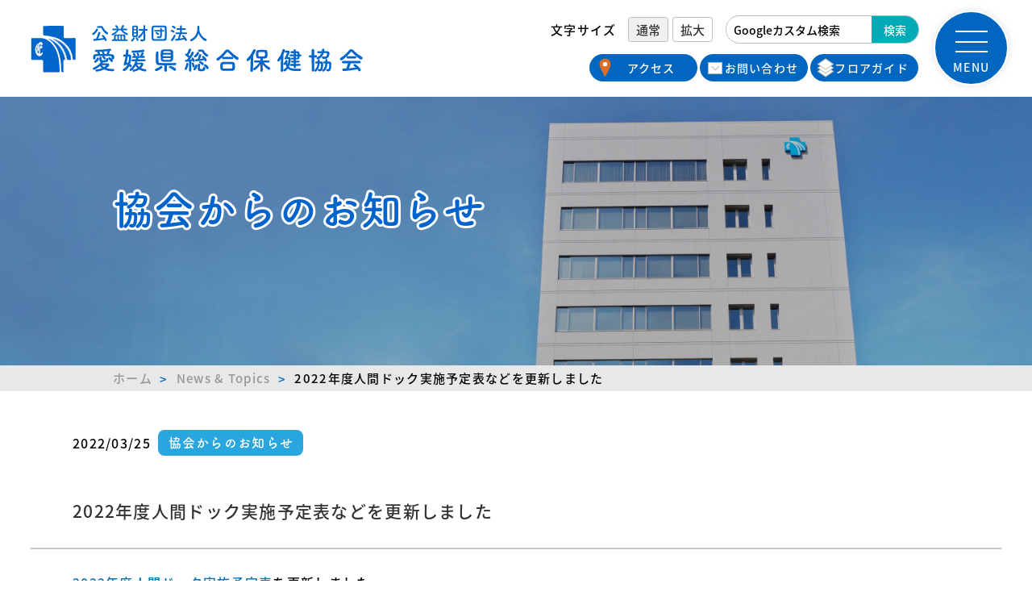

--- FILE ---
content_type: text/html; charset=UTF-8
request_url: https://eghca.or.jp/news/post-412/
body_size: 6915
content:
<!DOCTYPE html>
<html lang="ja">
<link rel="preconnect" href="https://fonts.gstatic.com/" crossorigin>
<head>
<!-- Google Tag Manager -->
<script>(function(w,d,s,l,i){w[l]=w[l]||[];w[l].push({'gtm.start':
new Date().getTime(),event:'gtm.js'});var f=d.getElementsByTagName(s)[0],
j=d.createElement(s),dl=l!='dataLayer'?'&l='+l:'';j.async=true;j.src=
'https://www.googletagmanager.com/gtm.js?id='+i+dl;f.parentNode.insertBefore(j,f);
})(window,document,'script','dataLayer','GTM-5SZH8PQJ');</script>
<!-- End Google Tag Manager -->
	<meta charset="utf-8" />
	<script type="text/javascript">
if (navigator.userAgent.indexOf("iPhone") > 0 || navigator.userAgent.indexOf("iPod") > 0 || navigator.userAgent.indexOf("Android") > 0) {
	document.write('<meta name="viewport" content="width=device-width, initial-scale=1, maximum-scale=1, user-scalable=no">');
} else {
	document.write('<meta name="viewport" content="width=1190px,user-scalable=yes">');
}
</script>	<link href="/css/style.css?260126011150" media="print,screen and (min-width: 737px)" rel="stylesheet" />
	<link href="/css/style_sp.css?260126010605" media="screen and (max-width: 736px)" rel="stylesheet" />
	<meta name='robots' content='index, follow, max-image-preview:large, max-snippet:-1, max-video-preview:-1' />

	<!-- This site is optimized with the Yoast SEO plugin v26.8 - https://yoast.com/product/yoast-seo-wordpress/ -->
	<title>2022年度人間ドック実施予定表などを更新しました | News ＆ Topics | 公益財団法人愛媛県総合保健協会</title>
	<meta name="description" content="2022年度人間ドック実施予定表を更新しました  プライムドック項目表などを追加しました  2022年度から新オプションを4項目追加しました" />
	<link rel="canonical" href="https://eghca.or.jp/news/post-412/" />
	<meta property="og:locale" content="ja_JP" />
	<meta property="og:type" content="article" />
	<meta property="og:title" content="2022年度人間ドック実施予定表などを更新しました | News ＆ Topics | 公益財団法人愛媛県総合保健協会" />
	<meta property="og:description" content="2022年度人間ドック実施予定表を更新しました  プライムドック項目表などを追加しました  2022年度から新オプションを4項目追加しました" />
	<meta property="og:url" content="https://eghca.or.jp/news/post-412/" />
	<meta property="og:site_name" content="公益財団法人愛媛県総合保健協会" />
	<meta property="article:published_time" content="2022-03-25T02:47:31+00:00" />
	<meta property="article:modified_time" content="2022-03-30T04:07:40+00:00" />
	<meta name="author" content="愛媛県総合保健協会@サイト管理者" />
	<meta name="twitter:card" content="summary_large_image" />
	<script type="application/ld+json" class="yoast-schema-graph">{"@context":"https://schema.org","@graph":[{"@type":"Article","@id":"https://eghca.or.jp/news/post-412/#article","isPartOf":{"@id":"https://eghca.or.jp/news/post-412/"},"author":{"name":"愛媛県総合保健協会@サイト管理者","@id":"https://eghca.or.jp/news/#/schema/person/f265cf6f920f949aa1e8ca853f091e33"},"headline":"2022年度人間ドック実施予定表などを更新しました","datePublished":"2022-03-25T02:47:31+00:00","dateModified":"2022-03-30T04:07:40+00:00","mainEntityOfPage":{"@id":"https://eghca.or.jp/news/post-412/"},"wordCount":0,"publisher":{"@id":"https://eghca.or.jp/news/#organization"},"image":{"@id":"https://eghca.or.jp/news/post-412/#primaryimage"},"thumbnailUrl":"https://eghca.or.jp/news/wp-content/uploads/2022/03/81112a211593c5669dda8f90c64a1613-pdf.jpg","articleSection":["協会からのお知らせ"],"inLanguage":"ja"},{"@type":"WebPage","@id":"https://eghca.or.jp/news/post-412/","url":"https://eghca.or.jp/news/post-412/","name":"2022年度人間ドック実施予定表などを更新しました | News ＆ Topics | 公益財団法人愛媛県総合保健協会","isPartOf":{"@id":"https://eghca.or.jp/news/#website"},"primaryImageOfPage":{"@id":"https://eghca.or.jp/news/post-412/#primaryimage"},"image":{"@id":"https://eghca.or.jp/news/post-412/#primaryimage"},"thumbnailUrl":"https://eghca.or.jp/news/wp-content/uploads/2022/03/81112a211593c5669dda8f90c64a1613-pdf.jpg","datePublished":"2022-03-25T02:47:31+00:00","dateModified":"2022-03-30T04:07:40+00:00","description":"2022年度人間ドック実施予定表を更新しました プライムドック項目表などを追加しました 2022年度から新オプションを4項目追加しました","breadcrumb":{"@id":"https://eghca.or.jp/news/post-412/#breadcrumb"},"inLanguage":"ja","potentialAction":[{"@type":"ReadAction","target":["https://eghca.or.jp/news/post-412/"]}]},{"@type":"ImageObject","inLanguage":"ja","@id":"https://eghca.or.jp/news/post-412/#primaryimage","url":"https://eghca.or.jp/news/wp-content/uploads/2022/03/81112a211593c5669dda8f90c64a1613-pdf.jpg","contentUrl":"https://eghca.or.jp/news/wp-content/uploads/2022/03/81112a211593c5669dda8f90c64a1613-pdf.jpg"},{"@type":"BreadcrumbList","@id":"https://eghca.or.jp/news/post-412/#breadcrumb","itemListElement":[{"@type":"ListItem","position":1,"name":"ホーム","item":"https://eghca.or.jp/news/"},{"@type":"ListItem","position":2,"name":"2022年度人間ドック実施予定表などを更新しました"}]},{"@type":"WebSite","@id":"https://eghca.or.jp/news/#website","url":"https://eghca.or.jp/news/","name":"公益財団法人愛媛県総合保健協会","description":"Improving the Quality of Life 健やかな暮らしへのサポート","publisher":{"@id":"https://eghca.or.jp/news/#organization"},"potentialAction":[{"@type":"SearchAction","target":{"@type":"EntryPoint","urlTemplate":"https://eghca.or.jp/news/?s={search_term_string}"},"query-input":{"@type":"PropertyValueSpecification","valueRequired":true,"valueName":"search_term_string"}}],"inLanguage":"ja"},{"@type":"Organization","@id":"https://eghca.or.jp/news/#organization","name":"公益財団法人 愛媛県総合保健協会","url":"https://eghca.or.jp/news/","logo":{"@type":"ImageObject","inLanguage":"ja","@id":"https://eghca.or.jp/news/#/schema/logo/image/","url":"https://eghca.or.jp/news/wp-content/uploads/2021/09/eye-catch.png","contentUrl":"https://eghca.or.jp/news/wp-content/uploads/2021/09/eye-catch.png","width":1920,"height":1080,"caption":"公益財団法人 愛媛県総合保健協会"},"image":{"@id":"https://eghca.or.jp/news/#/schema/logo/image/"}},{"@type":"Person","@id":"https://eghca.or.jp/news/#/schema/person/f265cf6f920f949aa1e8ca853f091e33","name":"愛媛県総合保健協会@サイト管理者","image":{"@type":"ImageObject","inLanguage":"ja","@id":"https://eghca.or.jp/news/#/schema/person/image/","url":"https://secure.gravatar.com/avatar/be428395aca13f2e247223c1fadb233301c12366f4dcda757819c47c2a233723?s=96&d=mm&r=g","contentUrl":"https://secure.gravatar.com/avatar/be428395aca13f2e247223c1fadb233301c12366f4dcda757819c47c2a233723?s=96&d=mm&r=g","caption":"愛媛県総合保健協会@サイト管理者"}}]}</script>
	<!-- / Yoast SEO plugin. -->


<link rel="alternate" type="application/rss+xml" title="公益財団法人愛媛県総合保健協会 &raquo; フィード" href="https://eghca.or.jp/news/feed/" />
<style id='wp-img-auto-sizes-contain-inline-css' type='text/css'>
img:is([sizes=auto i],[sizes^="auto," i]){contain-intrinsic-size:3000px 1500px}
/*# sourceURL=wp-img-auto-sizes-contain-inline-css */
</style>
<style id='wp-block-library-inline-css' type='text/css'>
:root{--wp-block-synced-color:#7a00df;--wp-block-synced-color--rgb:122,0,223;--wp-bound-block-color:var(--wp-block-synced-color);--wp-editor-canvas-background:#ddd;--wp-admin-theme-color:#007cba;--wp-admin-theme-color--rgb:0,124,186;--wp-admin-theme-color-darker-10:#006ba1;--wp-admin-theme-color-darker-10--rgb:0,107,160.5;--wp-admin-theme-color-darker-20:#005a87;--wp-admin-theme-color-darker-20--rgb:0,90,135;--wp-admin-border-width-focus:2px}@media (min-resolution:192dpi){:root{--wp-admin-border-width-focus:1.5px}}.wp-element-button{cursor:pointer}:root .has-very-light-gray-background-color{background-color:#eee}:root .has-very-dark-gray-background-color{background-color:#313131}:root .has-very-light-gray-color{color:#eee}:root .has-very-dark-gray-color{color:#313131}:root .has-vivid-green-cyan-to-vivid-cyan-blue-gradient-background{background:linear-gradient(135deg,#00d084,#0693e3)}:root .has-purple-crush-gradient-background{background:linear-gradient(135deg,#34e2e4,#4721fb 50%,#ab1dfe)}:root .has-hazy-dawn-gradient-background{background:linear-gradient(135deg,#faaca8,#dad0ec)}:root .has-subdued-olive-gradient-background{background:linear-gradient(135deg,#fafae1,#67a671)}:root .has-atomic-cream-gradient-background{background:linear-gradient(135deg,#fdd79a,#004a59)}:root .has-nightshade-gradient-background{background:linear-gradient(135deg,#330968,#31cdcf)}:root .has-midnight-gradient-background{background:linear-gradient(135deg,#020381,#2874fc)}:root{--wp--preset--font-size--normal:16px;--wp--preset--font-size--huge:42px}.has-regular-font-size{font-size:1em}.has-larger-font-size{font-size:2.625em}.has-normal-font-size{font-size:var(--wp--preset--font-size--normal)}.has-huge-font-size{font-size:var(--wp--preset--font-size--huge)}.has-text-align-center{text-align:center}.has-text-align-left{text-align:left}.has-text-align-right{text-align:right}.has-fit-text{white-space:nowrap!important}#end-resizable-editor-section{display:none}.aligncenter{clear:both}.items-justified-left{justify-content:flex-start}.items-justified-center{justify-content:center}.items-justified-right{justify-content:flex-end}.items-justified-space-between{justify-content:space-between}.screen-reader-text{border:0;clip-path:inset(50%);height:1px;margin:-1px;overflow:hidden;padding:0;position:absolute;width:1px;word-wrap:normal!important}.screen-reader-text:focus{background-color:#ddd;clip-path:none;color:#444;display:block;font-size:1em;height:auto;left:5px;line-height:normal;padding:15px 23px 14px;text-decoration:none;top:5px;width:auto;z-index:100000}html :where(.has-border-color){border-style:solid}html :where([style*=border-top-color]){border-top-style:solid}html :where([style*=border-right-color]){border-right-style:solid}html :where([style*=border-bottom-color]){border-bottom-style:solid}html :where([style*=border-left-color]){border-left-style:solid}html :where([style*=border-width]){border-style:solid}html :where([style*=border-top-width]){border-top-style:solid}html :where([style*=border-right-width]){border-right-style:solid}html :where([style*=border-bottom-width]){border-bottom-style:solid}html :where([style*=border-left-width]){border-left-style:solid}html :where(img[class*=wp-image-]){height:auto;max-width:100%}:where(figure){margin:0 0 1em}html :where(.is-position-sticky){--wp-admin--admin-bar--position-offset:var(--wp-admin--admin-bar--height,0px)}@media screen and (max-width:600px){html :where(.is-position-sticky){--wp-admin--admin-bar--position-offset:0px}}

/*# sourceURL=wp-block-library-inline-css */
</style>
<style id='classic-theme-styles-inline-css' type='text/css'>
/*! This file is auto-generated */
.wp-block-button__link{color:#fff;background-color:#32373c;border-radius:9999px;box-shadow:none;text-decoration:none;padding:calc(.667em + 2px) calc(1.333em + 2px);font-size:1.125em}.wp-block-file__button{background:#32373c;color:#fff;text-decoration:none}
/*# sourceURL=/wp-includes/css/classic-themes.min.css */
</style>

<link rel="icon" href="https://eghca.or.jp/news/wp-content/uploads/2021/09/cropped-icon-512x512-1-32x32.png" sizes="32x32" />
<link rel="icon" href="https://eghca.or.jp/news/wp-content/uploads/2021/09/cropped-icon-512x512-1-192x192.png" sizes="192x192" />
<link rel="apple-touch-icon" href="https://eghca.or.jp/news/wp-content/uploads/2021/09/cropped-icon-512x512-1-180x180.png" />
<meta name="msapplication-TileImage" content="https://eghca.or.jp/news/wp-content/uploads/2021/09/cropped-icon-512x512-1-270x270.png" />
	<meta name="Keywords" content="愛媛県総合保健協会,施設健診,巡回健診,がん検診,健康支援,環境検査,臨床検査,健康診断" />
	<meta name="apple-mobile-web-app-title" content="eghca" />
	<meta name="apple-mobile-web-app-capable" content="yes" />
	<meta name="format-detection" content="email=no,telephone=no,address=no" />
	<script>
	(function(d) {
		var config = {
				kitId: "yii2vom",
				scriptTimeout: 1500,
				async: true
			},
			h = d.documentElement,
			t = setTimeout(function() {
				h.className = h.className.replace(/\bwf-loading\b/g, "") + " wf-inactive";
			}, config.scriptTimeout),
			tk = d.createElement("script"),
			f = false,
			s = d.getElementsByTagName("script")[0],
			a;
		h.className += " wf-loading";
		tk.src = 'https://use.typekit.net/' + config.kitId + '.js';
		tk.async = true;
		tk.onload = tk.onreadystatechange = function() {
			a = this.readyState;
			if (f || a && a != "complete" && a != "loaded") return;
			f = true;
			clearTimeout(t);
			try {
				Typekit.load(config)
			} catch (e) {}
		};
		s.parentNode.insertBefore(tk, s)
	})(document);
	</script>
	<!-- Global site tag (gtag.js) - Google Analytics -->
<script async src="https://www.googletagmanager.com/gtag/js?id=G-QT5R3H3SV0"></script>
<script>
  window.dataLayer = window.dataLayer || [];
  function gtag(){dataLayer.push(arguments);}
  gtag('js', new Date());

  gtag('config', 'G-QT5R3H3SV0');
  gtag('config', 'UA-215684303-1');

</script></head>
<body id="top">
	<!-- Google Tag Manager (noscript) -->
<noscript><iframe src="https://www.googletagmanager.com/ns.html?id=GTM-5SZH8PQJ"
height="0" width="0" style="display:none;visibility:hidden"></iframe></noscript>
<!-- End Google Tag Manager (noscript) -->
<div id="wrapper">
		<header id="header">
			<div class="head-inner">
				<div id="headerlogo" class="header-color">
					<a class="logo-link animation" href="/">
						<img height="72" width="424" class="logo-img" onselectstart="return false;" onmousedown="return false;" src="/img/logo.svg?250623054501" alt="愛媛県総合保健協会" />
					</a>
				</div>
								<div class="head-content-wrap pc">
	<div class="head-btn-inner">
		<div class="size-button-wrap">
			<span class="size-txt">文字サイズ</span>
			<button class="size-button active" data-font="16">通常</button>
			<button class="size-button" data-font="18">拡大</button>
		</div>
				<form id="cse-search-box" action="https://google.com/cse">
			<input type="hidden" name="cx" value="4e461e2fa6e3c8336" />
			<input type="hidden" name="ie" value="UTF-8" />
			<input type="text" class="search-input" name="q" size="31" placeholder="Googleカスタム検索" />
			<input type="submit" class="submit nobtn" name="sa" value="検索">
		</form>

	</div>
	<div class="head-btn-inner">
		<a class="head-btn access animation" href="/access.php">アクセス</a>
		<a class="head-btn contact animation" href="/contact.php">お問い合わせ</a>
		<a class="head-btn floor animation" href="/floorguide.php">フロアガイド</a>
	</div>
</div>								<div class="menu-btn">
					<div class="btn-open" aria-label="Menu">
						<span class="bar bar_top"></span>
						<span class="bar bar_mid"></span>
						<span class="bar bar_bottom"></span>
					</div>
				</div>
				<div class="overlay">
					<div class="menu slidein-nav">
												<div class="pc-nav-area pc">
	<div class="pmenu-wrap tap">
		<div class="pmenu-title fot-tsukuardgothic-std">MENU</div>
		<div class="pc-menu-wrap">
			<div class="pc-menu-inner-left">
				<div class="pc-menu-area top">
					<div class="pc-menu-link-wrap">
						<div class="pc-menu-link-inner">
							<a class="pc-menu-btn health animation has-text-align-center fot-tsukuardgothic-std" href="/health-check.php">施設<span class="txt-min">で</span>健康診断<span class="txt-min">を<br class="pc">受けたい</span></a>
						</div>
					</div>
					<div class="pc-menu-link-wrap">
						<div class="pc-menu-link-inner">
							<a class="pc-menu-btn dock animation has-text-align-center fot-tsukuardgothic-std" href="/human-dock.php">人間ドック<span class="txt-min">を<br>受けたい</span></a>
						</div>
					</div>
					<div class="pc-menu-link-wrap">
						<div class="pc-menu-link-inner">
							<a class="pc-menu-btn envir animation has-text-align-center fot-tsukuardgothic-std" href="/environmental.php">環境<span class="txt-min">と</span>食<span class="txt-min">の</span>検査<span class="txt-min"><br>を依頼したい</span></a>
						</div>
					</div>
				</div>
				<div class="pc-menu-area bottom">
					<div class="pc-menu-link-wrap">
						<div class="pc-menu-link-inner">
							<a class="pc-menu-btn mobile animation has-text-align-center fot-tsukuardgothic-std" href="/mobile-health.php">巡回健診<span class="txt-min"><br>を知りたい</span></a>
						</div>
					</div>
					<div class="pc-menu-link-wrap">
						<div class="pc-menu-link-inner">
							<ul class="menu-ul">
								<li class="menu-li animation source-han-sans-jp-b"><a href="/mobile-health.php#anker1">お住まいの地域で<br>受けられる健診を知りたい</a></li>
								<li class="menu-li animation source-han-sans-jp-b"><a href="/mobile-health.php#anker2">働いている人の健診を<br>知りたい </a></li>
								<li class="menu-li animation source-han-sans-jp-b"><a href="/mobile-health.php#stress_check">ストレスチェックを<br>実施したい</a></li>
								<li class="menu-li animation source-han-sans-jp-b"><a href="/mobile-health.php#anker3">学校健診を知りたい</a></li>
							</ul>
						</div>
					</div>
					<div class="pc-menu-link-wrap">
						<div class="pc-menu-link-inner btn">
							<a class="pc-menu-min-btn source-han-sans-jp-b top animation" href="/cancer-screening.php">
								<span class="pc-menu-min-area pc-menu-min-btn-txt">がん検診</span>
								<span class="pc-menu-min-area pc-menu-min-photo cancer"></span>
							</a>
							<a class="pc-menu-min-btn source-han-sans-jp-b center animation" href="/health-support.php">
								<span class="pc-menu-min-area pc-menu-min-btn-txt">健康支援</span>
								<span class="pc-menu-min-area pc-menu-min-photo support"></span>
							</a>
							<a class="pc-menu-min-btn source-han-sans-jp-b bottom animation" href="/clinical-test.php">
								<span class="pc-menu-min-area pc-menu-min-btn-txt">臨床検査</span>
								<span class="pc-menu-min-area pc-menu-min-photo inspection"></span>
							</a>
						</div>
					</div>
				</div>
			</div>
			<div class="pc-menu-inner-right">
				<ul class="menu-ul-li">
					<li class="menu-li animation source-han-sans-jp-b"><a href="/">トップページ</a></li>
					<li class="menu-li animation source-han-sans-jp-b"><a href="/news/">News & Topics</a></li>
					<li class="menu-li animation source-han-sans-jp-b"><a href="/contact.php">お問い合わせ</a></li>
					<li class="menu-li animation source-han-sans-jp-b"><a href="/guidance.php">協会案内</a></li>
					<li class="menu-li animation source-han-sans-jp-b"><a href="/floorguide.php">フロアガイド</a></li>
					<li class="menu-li animation source-han-sans-jp-b"><a href="/access.php">交通アクセス</a></li>
				</ul>
				<figure class="min-banner">
					<a class="min-banner-link animation" href="/ehime-health.php">
						<img height="107" width="292" class="min-banner-img" src="/img/ehime-num-min-btn.png" alt="数字で見るえひめの健康" loading="lazy">
					</a>
				</figure>
				<figure class="min-banner">
					<a class="min-banner-link animation" href="/news/recruiting/">
						<img height="107" width="292" class="min-banner-img" src="/img/recruit-min-btn.png" alt="採用情報" loading="lazy">
					</a>
				</figure>
			</div>
		</div>
	</div>
</div>
<!-- /.pc-nav-area -->											</div><!-- /.slidein-nav -->
				</div><!-- /.overlay -->
			</div>
		</header>

<div class="content">
	<main id="main" class="post-412 type-post status-publish format-standard has-post-thumbnail category-info">
		<div class="page-img-wrap">
			<figure class="page-img-inner">
				<img height="390" width="1500" class="page-img" src="/img/access-img.jpg" alt="建物" loading="eager">
			</figure>
						<h1 class="page-title fot-tsukuardgothic-std">協会からのお知らせ<span data-nosnippet="" class="nise">協会からのお知らせ</span></h1>
		</div>
				<div class="breadcrumb-wrap">
			<div class="content-width-ms">
				<ul class="bread-crumb">
					<li class="breadcrumb-li"><a class="breadcrumb-last home-b" href="/">ホーム</a></li>
					<li class="breadcrumb-li"><a class="breadcrumb-last" href="/news/">News & Topics</a></li>
					<li>2022年度人間ドック実施予定表などを更新しました</li>
				</ul>
			</div>
		</div>
				<section class="section-p post">
			<div class="content-width">
												<div class="news-info-wrap post">
										<span class="relations-day-post">2022/03/25</span>
										<a class="relations-cat post page fot-tsukuardgothic-std animation info" href="/news/info/">協会からのお知らせ</a>
									</div>
				<div class="post-area">
					<h2 class="post-title">2022年度人間ドック実施予定表などを更新しました</h2>				</div>
				<div class="post-sec">
					<p><a href="https://www.eghca.or.jp/human-dock.php#anker3">2022年度人間ドック実施予定表</a>を更新しました</p>
<p><a href="https://www.eghca.or.jp/human-dock.php#anker4">プライムドック項目表など</a>を追加しました</p>
<p><a href="https://www.eghca.or.jp/human-dock.php#anker5">2022年度から新オプション</a>を4項目追加しました</p>
				</div>
								
				
				
				<div class="share-button-box no-print clearfix">
	<div class="social-area">
		<a class="sns-button-plane tw-color animation" href="https://twitter.com/share?text=2022%E5%B9%B4%E5%BA%A6%E4%BA%BA%E9%96%93%E3%83%89%E3%83%83%E3%82%AF%E5%AE%9F%E6%96%BD%E4%BA%88%E5%AE%9A%E8%A1%A8%E3%81%AA%E3%81%A9%E3%82%92%E6%9B%B4%E6%96%B0%E3%81%97%E3%81%BE%E3%81%97%E3%81%9F&url=https%3A%2F%2Feghca.or.jp%2Fnews%2Fpost-412%2F"  target="_blank" rel="noopener">
			<span class="sns-name">ツイート</span>
		</a>
	</div>
	<div class="social-area">
		<a class="sns-button-plane fb-color animation" href="https://www.facebook.com/sharer.php?src=bm&u=https%3A%2F%2Feghca.or.jp%2Fnews%2Fpost-412%2F&t=2022%E5%B9%B4%E5%BA%A6%E4%BA%BA%E9%96%93%E3%83%89%E3%83%83%E3%82%AF%E5%AE%9F%E6%96%BD%E4%BA%88%E5%AE%9A%E8%A1%A8%E3%81%AA%E3%81%A9%E3%82%92%E6%9B%B4%E6%96%B0%E3%81%97%E3%81%BE%E3%81%97%E3%81%9F" onclick="window.open(this.href, 'FBwindow', 'width=550, height=350, menubar=no, toolbar=no, scrollbars=yes'); return false;">
			<span class="sns-name">シェア</span>
		</a>
	</div>
	<div class="social-area">
		<a class="sns-button-plane ha-color animation" href="https://b.hatena.ne.jp/add?mode=confirm&url=https%3A%2F%2Feghca.or.jp%2Fnews%2Fpost-412%2F"  target="_blank" rel="noopener">
			<span class="sns-name">ブクマ</span>
		</a>
	</div>
	<div class="social-area">
		<a class="sns-button-plane po-color animation" href="https://getpocket.com/edit?url=https%3A%2F%2Feghca.or.jp%2Fnews%2Fpost-412%2F&title=2022%E5%B9%B4%E5%BA%A6%E4%BA%BA%E9%96%93%E3%83%89%E3%83%83%E3%82%AF%E5%AE%9F%E6%96%BD%E4%BA%88%E5%AE%9A%E8%A1%A8%E3%81%AA%E3%81%A9%E3%82%92%E6%9B%B4%E6%96%B0%E3%81%97%E3%81%BE%E3%81%97%E3%81%9F"  target="_blank" rel="noopener">
			<span class="sns-name">あとで読む</span>
		</a>
	</div>
	<div class="social-area">
		<a class="sns-button-plane line-color animation" href="https://social-plugins.line.me/lineit/share?url=https%3A%2F%2Feghca.or.jp%2Fnews%2Fpost-412%2F"  target="_blank" rel="noopener">
			<span class="sns-name">LINEで送る</span>
		</a>
	</div>
</div>
			</div>
		</section>
		<div class="pagination-box clearfix">
			<div class="next-btn animation "><a href="https://eghca.or.jp/news/post-429/" rel="next"></a></div>
			<div class="news-list-link-wrap"><a class="news-list-link box-info-link animation fot-tsukuardgothic-std" href="/news/">記事一覧へ</a></div>
			<div class="prev-btn animation "><a href="https://eghca.or.jp/news/post-78/" rel="prev"></a></div>
		</div>
	</main>
</div>

<!--/.content -->
<footer id="footer">
		<div class="footer-menu-wrap">
		<ul class="footer-menu">
			<li class="footer-menu-li"><a class="footer-menu-link animation" href="/health-check.php">施設健診</a>
				<ul class="footer-sub-menu">
					<li class="footer-sub-menu-li"><a class="footer-sub-menu-link animation" href="/health-check.php">施設健診のご案内</a>
					<li class="footer-sub-menu-li"><a class="footer-sub-menu-link animation" href="/human-dock.php">人間ドックのご案内</a>
					<li class="footer-sub-menu-li"><a class="footer-sub-menu-link animation" href="/health-support.php">健診後のサポート</a>
				</ul>
			</li>
			<li class="footer-menu-li"><a class="footer-menu-link animation" href="/mobile-health.php">巡回健診</a></li>
			<li class="footer-menu-li"><a class="footer-menu-link animation" href="/mobile-health.php#stress_check">ストレスチェック</a></li>
		</ul>
		<ul class="footer-menu">
			<li class="footer-menu-li"><a class="footer-menu-link animation" href="/cancer-screening.php">がん検診</a>
				<ul class="footer-sub-menu">
					<li class="footer-sub-menu-li"><a class="footer-sub-menu-link animation" href="/lung-cancer.php">肺がん検診</a>
					<li class="footer-sub-menu-li"><a class="footer-sub-menu-link animation" href="/stomach-cancer.php">胃がん検診</a>
					<li class="footer-sub-menu-li"><a class="footer-sub-menu-link animation" href="/intestine-cancer.php">大腸がん検診</a>
					<li class="footer-sub-menu-li"><a class="footer-sub-menu-link animation" href="/breast-cancer.php">乳がん検診</a>
					<li class="footer-sub-menu-li"><a class="footer-sub-menu-link animation" href="/cervical-cancer.php">子宮頸がん検診</a>
					<li class="footer-sub-menu-li"><a class="footer-sub-menu-link animation" href="/abdominal-ultrasound.php">腹部超音波検診 </a>
				</ul>
			</li>
		</ul>
		<ul class="footer-menu">
			<li class="footer-menu-li"><a class="footer-menu-link animation" href="/environmental.php">環境と食の検査</a>
				<ul class="footer-sub-menu">
					<li class="footer-sub-menu-li"><a class="footer-sub-menu-link animation" href="/drinking.php">飲料水検査</a>
					<li class="footer-sub-menu-li"><a class="footer-sub-menu-link animation" href="/environment.php">環境検査</a>
					<li class="footer-sub-menu-li"><a class="footer-sub-menu-link animation" href="/food.php">食品検査</a>
				</ul>
			</li>
		</ul>
		<ul class="footer-menu">
			<li class="footer-menu-li"><a class="footer-menu-link animation" href="/clinical-test.php">臨床検査</a></li>
			<li class="footer-menu-li"><a class="footer-menu-link animation" href="/guidance.php">協会案内</a></li>
			<li class="footer-menu-li"><a class="footer-menu-link animation" href="/health-support.php">健康支援</a></li>
			<li class="footer-menu-li"><a class="footer-menu-link animation" href="/ehime-health.php">数字で見るえひめの健康</a></li>
			<li class="footer-menu-li"><a class="footer-menu-link animation" href="/news/recruiting/">採用情報</a></li>
		</ul>
		<ul class="footer-menu">
			<li class="footer-menu-li"><a class="footer-menu-link animation" href="/floorguide.php">フロアガイド</a></li>
			<li class="footer-menu-li"><a class="footer-menu-link animation" href="/access.php">交通アクセス</a></li>
			<li class="footer-menu-li"><a class="footer-menu-link animation" href="/contact.php">お問い合わせ</a></li>
			<li class="footer-menu-li"><a class="footer-menu-link animation" href="/guidance.php#anker10">個人情報の取扱いについて</a></li>
		</ul>
	</div>
		<div class="copyright fot-tsukuardgothic-std has-text-align-center">(C) 2026 <a class="copy-link" href="/" rel="home">公益財団法人 愛媛県総合保健協会.</a></div>
</footer>
<div id="back-to-top"><a class="back-to-btn animation" href="#top" aria-label="Page Top"></a></div></div>
<!-- /#wrapper -->
<script src="https://ajax.googleapis.com/ajax/libs/jquery/3.6.0/jquery.min.js"></script>
<script src="/js/common.js?251027060318"></script>
<script src="/js/inview.config.js?211221002740"></script>
<script src="/js/lity.min.js?211221002740"></script>
<script src="/js/scroll-hint.min.js?211221002740"></script>
<script type='text/javascript'>
new ScrollHint('.js-scrollable', {
	applyToParents: true,
	i18n: {
		scrollable: 'スクロールできます'
	}
});
</script>
	<script>
	$(function(){
		$(".link_detail").on("click", function() {
			$(".detail").fadeIn();
		});
	});
</script>
</body>
</html>


--- FILE ---
content_type: text/css
request_url: https://eghca.or.jp/css/style.css?260126011150
body_size: 20061
content:
@charset "utf-8";

/************************************************
	General settings
*************************************************/

* {
	font-family: source-han-sans-japanese, sans-serif;
	font-style: normal;
	font-weight: 500;
}

.source-han-sans-jp,
.source-han-sans-jp > *,
.source-han-sans-jp-re,
.source-han-sans-jp-re > *,
.source-han-sans-jp-me,
.source-han-sans-jp-me > *,
.source-han-sans-jp-b,
.source-han-sans-jp-b > * {
	font-family: source-han-sans-japanese, sans-serif;
	font-style: normal;
}

.source-han-sans-jp,
.source-han-sans-jp > * {
	font-weight: 300;
}

.source-han-sans-jp-re,
.source-han-sans-jp-re > * {
	font-weight: 400;
}

.source-han-sans-jp-me,
.source-han-sans-jp-me > * {
	font-weight: 500;
}

.source-han-sans-jp-b,
.source-han-sans-jp-b > * {
	font-weight: 700;
}

.fot-tsukuardgothic-std,
.fot-tsukuardgothic-std > * {
	font-family: fot-tsukuardgothic-std, sans-serif;
	font-style: normal;
	font-weight: 700;
}

.mincho,
.mincho > * {
	font-family: "游明朝", YuMincho, "ヒラギノ明朝 ProN W3", "Hiragino Mincho ProN", "HG明朝E", "ＭＳ Ｐ明朝", "ＭＳ 明朝", serif;
}

*,
*:before,
*:after {
	-webkit-box-sizing: border-box;
	-ms-box-sizing: border-box;
	-o-box-sizing: border-box;
	box-sizing: border-box;
}

html {
	line-height: 1.15;
	overflow-x: hidden;
	width: 100%;
}

body {
	position: relative;
}

/* メインカラー指定 CSS変数 */
:root {
	--color1: #000;
	--color2: #333;
	--color3: #e9f7ff;
	--color4: #0066c0;
	--color5: #0aa5e2;
	--color6: #f48f21;
}

a {
	color: #0071b7;
	text-decoration: underline;
}

a:hover {
	color: #4d96c7;
	text-decoration: none;
}

a.red-link {
	color: #e81c24;
}

.content-wrap a[href^="#anker"],
a.red-link[href^="#parking"] {
	color: #e81c24;
	text-decoration: underline;
}
/* img {
	max-width: 100%;
	width: 100%;
	height: auto;
} */

.animation,
.animation a,
.animation *,
.animation::after,
.animation::before,
.toggle_title,
ul.sns-list-btn > li > a,
input[type="submit"].submit {
	transition-duration: 0.3s;
	transition-property: all;
}

.txt-center,
.pc-txt-center,
.has-text-align-center {
	text-align: center;
}

.txt24 {
	font-size: 1.5em;
}

.txt22 {
	font-size: 1.375em;
}

.txt-large {
	font-size: 1.625em;
}

.txt-min {
	font-size: 0.75em;
}

.txt-red {
	color: #d00;
}

.txt-red2 {
	color: #f00;
}

.txt-blue {
	color: #024cb7;
}

.txt-blue2 {
	color: #0067c6;
}

.txt-lightblue {
	color: #0067c0;
}

.txt-white {
	color: #fff;
}

span.mark {
	background: linear-gradient(transparent 90%, #d00 0%);
	display: inline;
	padding-bottom: 0.25em;
}

.line {
	text-decoration: underline;
}

.center-img {
	margin: 0 auto 3em;
	text-align: center;
}

.embed-youtube {
	height: 0;
	margin: 1em auto;
	max-width: 100%;
	overflow: hidden;
	padding-bottom: 56.25%;
	position: relative;
}

.embed-map {
	height: 0;
	margin: 1.6em auto;
	max-width: 100%;
	overflow: hidden;
	padding-bottom: 56.25%;
	position: relative;
}

.embed-youtube iframe,
.embed-map iframe {
	height: 100%;
	left: 0;
	position: absolute;
	top: 0;
	width: 100%;
}

iframe {
	vertical-align: bottom;
}

.full-width {
	margin: 0 calc(50% - 50vw);
	max-width: none;
	overflow: hidden;
	position: relative;
}

.full-width iframe {
	width: 100vw;
}

.tel-link > a {
	color: unset;
	text-decoration: none;
}

table.normal-table {
	font-size: 1.125rem;
	width: 100%;
}

table.normal-table th,
table.normal-table thead {
	background-color: #d9edfc;
	text-align: center;
}

table.normal-table th,
table.normal-table td {
	padding: 0.78em;
}

table:not(.history-teble):not(.formTable),
td,
th {
	background-color: #fff;
	border: 1px solid #a1a1a1;
	border-collapse: collapse;
}

/*メニューを開いた時スクロールを固定する*/
.scroll-prevent {
	height: 100%;
	/* position: fixed; */
	overflow-y: scroll;
	width: 100%;
}

/****************************************
	Normalize
*****************************************/

article,
aside,
details,
figcaption,
figure,
footer,
header,
main,
menu,
section,
summary {
	display: block;
}

/* Remove default padding */
ul[class],
ol[class] {
	padding: 0;
}

/* Remove default margin */
body,
h1,
h2,
h3,
h4,
p,
ul[class],
ol[class],
li,
figure,
figcaption,
blockquote,
dl,
dd {
	margin: 0;
}

/* Set core body defaults */
body {
	min-height: 100vh;
	scroll-behavior: smooth;
	text-rendering: optimizeSpeed;
}

/* Safari用のハックは、Chromeに適用されないようにする */
@supports (-webkit-touch-callout: none) {
	body {
		/* Safari用のハック */
		height: -webkit-fill-available;
	}
}

/* Remove list styles on ul, ol elements with a class attribute */
ul[class],
ol[class] {
	list-style: none;
}

/* Make images easier to work with */
img {
	display: block;
	height: auto;
	max-width: 100%;
}

/* Natural flow and rhythm in articles by default */
article > * + * {
	margin-top: 1em;
}

/* Inherit fonts for inputs and buttons */
input,
button,
textarea,
select {
	font: inherit;
}

button {
	appearance: none;
	background-color: transparent;
	border: none;
	cursor: pointer;
	outline: none;
	padding: 0;
}

/************************************************
	Basic layout
*************************************************/
html {
	color: #000;
}

/* webフォントのちらつき対策 */
html {
	visibility: hidden;
}

@media all and (-ms-high-contrast: none) {
	html {
		visibility: visible;
	}
}

html.wf-active,
html.loading-delay {
	visibility: visible;
}
/* webフォントのちらつき対策 */

body {
	background: #fff;
	font-size: 16px;
	letter-spacing: 0.08em;
	margin: 0;
}

.content-width-min {
	margin-left: auto;
	margin-right: auto;
	max-width: 900px;
}

.content-width-min2 {
	margin-left: auto;
	margin-right: auto;
	max-width: 950px;
}

.content-width-min3 {
	margin-left: auto;
	margin-right: auto;
	max-width: 970px;
}

.content-width {
	margin-left: auto;
	margin-right: auto;
	max-width: 1100px;
}

.content-width-ms {
	margin-left: auto;
	margin-right: auto;
	max-width: 1000px;
}

.content-width-large {
	margin-left: auto;
	margin-right: auto;
	max-width: 1200px;
	width: 100%;
}

.widthMax {
	margin-left: calc(50% - 50vw) !important;
	/* 画面幅いっぱいにしたい要素にあてるクラス */
	margin-right: calc(50% - 50vw) !important;
}

/* !wrapper
---------------------------------------------------------- */
#wrapper {
	-webkit-font-feature-settings: "pkna";
	font-feature-settings: "pkna";
	font-kerning: normal;
	min-height: 100vh;
	position: relative;
	width: 100%;
}

#main {
	/* overflow-x: hidden; */
}

/* OVERLAY-navi
---------------------------------------------------------- */
.menu-btn {
	display: block;
	height: 93px;
	position: fixed;
	right: 1.8em;
	top: 0.8em;
	width: 93px;
	z-index: 9980;
}

/* @media screen and (min-width: 1760px) {
	.menu-btn {
		right: calc((100% - 1480px) / 2);
	}
} */

.bar {
	background-color: #fff;
	display: block;
	height: 2px;
	left: 50%;
	position: absolute;
	transform: translateX(-50%);
	width: 40px;
}
.bar_top {
	top: 27%;
	transform: translate(-50%, -50%);
}
.bar_mid {
	top: 42%;
	transform: translate(-50%, -50%);
}
.bar_bottom {
	top: 55%;
	transform: translate(-50%, -50%);
}

.btn-close .bar {
	background-color: #666;
}

.btn-close .bar_top {
	transform: translate(-50%, 9px) rotate(45deg);
	transition: transform 0.3s;
}
.btn-close .bar_mid {
	opacity: 0;
	transition: opacity 0.3s;
}
.btn-close .bar_bottom {
	transform: translate(-50%, -17px) rotate(-45deg);
	transition: transform 0.3s;
}

.menu-btn button {
	display: inline-block;
	height: 100%;
	line-height: 1;
	text-decoration: none;
	width: 4em;
}

.btn-open {
	background-color: var(--color4);
	border: solid 2px #fff;
	border-radius: 50%;
	box-shadow: 0 0 0.6em #576e7533;
	cursor: pointer;
	height: 100%;
	position: relative;
}

.btn-close {
	border: none;
	border-radius: 50%;
	cursor: pointer;
	height: 100%;
	position: relative;
}

.btn-open:after,
.btn-close:after {
	font-size: 14px;
	left: 50%;
	position: absolute;
	top: 68%;
	transform: translateX(-50%);
}

.btn-open:after {
	color: #fff;
	content: "MENU";
}

.btn-close:after {
	color: #4d4d4d;
	content: "閉じる";
}

/* OVERLAY */
.overlay {
	-webkit-backdrop-filter: blur(4px);
	backdrop-filter: blur(4px);
	background: rgba(0, 0, 0, 0.4);
	display: none;
	height: 100vh;
	left: 0;
	/* overflow: hidden; */
	overflow: auto;
	-ms-overflow-style: none; /* IE, Edge 対応 */
	overflow-y: scroll;
	position: fixed;
	scrollbar-width: none;
	top: 0;
	width: 100%;
	z-index: 9976;
}

.overlay::-webkit-scrollbar {
	display: none;
}

.slidein-nav {
	align-items: center;
	background: #fff;
	display: flex;
	justify-content: center;
	min-height: 100%;
	transform: translateX(100%);
	transition: 0.3s;
	width: 100%;
	z-index: 2;
}

.slidein-nav.slide-in {
	transform: translateX(0);
	transition: 0.32s;
}

.pc-nav-area {
	height: 100%;
	margin: 0;
	max-width: 1230px;
	padding: 0;
	/* position: absolute;
	top: 50%;
	left: 50%; */
	width: 100%;
	/* transform: translate(-50%, -50%); */
}

@media only screen and (max-width: 1200px) {
	.pc-nav-area {
		padding: 2em 1em;
	}
}

.pc-menu-wrap {
	align-items: flex-start;
	display: flex;
	justify-content: space-between;
}

.pc-menu-inner-left {
	width: 75%;
}

.pc-menu-inner-right {
	padding: 0 0 0 1.6em;
	width: 25%;
}

.pc-menu-area {
	display: flex;
	flex-wrap: wrap;
	justify-content: space-between;
	padding: 0 0 1.8em;
	position: relative;
}

.pc-menu-area::after {
	background-color: var(--color4);
	bottom: 0.8em;
	content: "";
	display: block;
	height: 2px;
	left: 0;
	position: absolute;
	width: 100%;
}

.pc-menu-link-wrap {
	width: 32%;
}

.pc-menu-link-inner {
	padding-top: 100%;
	position: relative;
}

a.pc-menu-btn {
	background-position: center;
	background-repeat: no-repeat;
	background-size: auto 100%;
	color: #fff;
	display: block;
	font-size: 30px;
	height: 100%;
	left: 50%;
	padding-top: 54%;
	position: absolute;
	text-decoration: none;
	top: 50%;
	transform: translate(-50%, -50%);
	width: 100%;
}

@media only screen and (max-width: 1200px) {
	a.pc-menu-btn {
		font-size: 24px;
	}
}

a.pc-menu-btn.health {
	background-image: url(../img/medical-check-img.jpg);
}

a.pc-menu-btn.dock {
	background-image: url(../img/human-dock-img.jpg);
}

a.pc-menu-btn.envir {
	background-image: url(../img/environmental-img.jpg);
}

a.pc-menu-btn.mobile {
	background-image: url(../img/crawl-medical-card-link.jpg);
}

a:hover.pc-menu-btn {
	background-size: auto 110%;
}

a.pc-menu-btn::before {
	background-color: rgba(0, 0, 0, 0.36);
	content: "";
	display: block;
	height: 100%;
	left: 0;
	position: absolute;
	top: 0;
	width: 100%;
	z-index: -1;
}

a.pc-menu-btn::after {
	background-position: center;
	background-repeat: no-repeat;
	background-size: cover;
	content: "";
	display: block;
	height: 33%;
	left: 50%;
	position: absolute;
	top: 16%;
	transform: translateX(-50%);
	width: 33%;
}

a.pc-menu-btn.health::after {
	background-image: url(../img/ico-m-check.svg);
}

a.pc-menu-btn.dock::after {
	background-image: url(../img/ico-h-dock.svg);
}

a.pc-menu-btn.envir::after {
	background-image: url(../img/ico-environ.svg);
}

a.pc-menu-btn.mobile::after {
	background-image: url(../img/ico-c-medical.svg);
}

a:hover.pc-menu-btn::before {
	background-color: rgba(0, 0, 0, 0.24);
}

ul.menu-ul {
	left: 0;
	position: absolute;
	top: 50%;
	transform: translateY(-50%);
}

li.menu-li {
	font-size: 18px;
	margin: 1.6em 0;
}

li.menu-li > a {
	color: var(--color4);
	display: inline-block;
	padding: 0 0 0 1.8em;
	position: relative;
	text-decoration: none;
}

li.menu-li > a:hover {
	color: var(--color5);
}

li.menu-li > a::before {
	border-color: transparent transparent transparent #0066cb;
	border-style: solid;
	border-width: 0.45em 0 0.45em 0.8em;
	content: "";
	height: 0;
	left: 0.5em;
	position: absolute;
	top: 0.2em;
	width: 0;
}

ul.menu-ul-li > li.menu-li {
	font-size: 20px;
	margin: 0 0 2em;
}

a.pc-menu-min-btn {
	align-items: center;
	border: solid 1px var(--color4);
	color: var(--color4);
	display: flex;
	font-size: 18px;
	height: 32%;
	padding: 0;
	position: absolute;
	text-decoration: none;
	width: 100%;
}

a:hover.pc-menu-min-btn {
	border: solid 1px var(--color5);
	color: var(--color5);
}

span.pc-menu-min-area {
	text-align: center;
	width: 50%;
}

a.pc-menu-min-btn.top {
	top: 0;
}

a.pc-menu-min-btn.center {
	top: 50%;
	transform: translateY(-50%);
}

a.pc-menu-min-btn.bottom {
	bottom: 0;
}

.pc-menu-min-photo {
	background-position: center;
	background-repeat: no-repeat;
	background-size: cover;
	height: 100%;
}

a:hover.pc-menu-min-btn .pc-menu-min-area {
	opacity: 0.6;
}

.pc-menu-min-photo.cancer {
	background-image: url(../img/cancer-screening-min.jpg);
}

.pc-menu-min-photo.support {
	background-image: url(../img/health-support-min.jpg);
}

.pc-menu-min-photo.inspection {
	background-image: url(../img/clinical-inspe-min.jpg);
}

figure.min-banner {
	margin: 1.6em 0 0;
}

a.min-banner-link {
	display: inline-block;
}

a.min-banner-link > .min-banner-img {
	opacity: 1;
}

a:hover.min-banner-link > .min-banner-img {
	opacity: 0.6;
}

.pmenu-title {
	color: var(--color4);
	font-size: 32px;
	margin: 0 0 1.8em;
	position: relative;
}

.single-menu {
	display: flex;
	justify-content: flex-start;
	margin: 1em 0;
}

a.pc-nav-link {
	background: #fff;
	color: #000;
	display: block;
	font-size: 23px;
	padding: 0.9em;
	text-decoration: none;
}

/* Heading
---------------------------------------------------------- */
h1 {
	font-size: 25px;
}

h2 {
	font-size: 21px;
}

h3 {
	font-size: 20px;
}

h4 {
	font-size: 18px;
}

h1,
h2,
h3,
h4 {
	line-height: 1.32;
}

h2,
h3,
h4,
h5 {
	color: #666;
	margin: 0 0 1.2em;
}

p + h2:not(.no-margin),
table + h2:not(.no-margin),
img + h2:not(.no-margin),
figure + h2:not(.no-margin),
div + h2:not(.no-margin),
ul + h2:not(.no-margin),
pre + h2:not(.no-margin),
blockquote + h2:not(.no-margin),
p + h3:not(.no-margin),
table + h3:not(.no-margin),
img + h3:not(.no-margin),
figure + h3:not(.no-margin),
div + h3:not(.no-margin),
ul + h3:not(.no-margin),
pre + h3:not(.no-margin),
blockquote + h3:not(.no-margin),
p + h4:not(.no-margin),
table + h4:not(.no-margin),
img + h4:not(.no-margin),
figure + h4:not(.no-margin),
div + h4:not(.no-margin),
ul + h4:not(.no-margin),
pre + h4:not(.no-margin),
blockquote + h4:not(.no-margin),
p + h5:not(.no-margin),
table + h5:not(.no-margin),
img + h5:not(.no-margin),
figure + h5:not(.no-margin),
div + h5:not(.no-margin),
ul + h5:not(.no-margin),
pre + h5:not(.no-margin) {
	margin-top: 2.4em !important;
}

.content-wrap p:not(.no-pmargin),
.content-wrap blockquote,
.content-wrap figure:not(.hero-photo):not(.no-pmargin),
.content-wrap ul:not(.no-pmargin),
.content-wrap ol:not(.no-pmargin),
.content-wrap table:not(.no-pmargin),
.wp-block-group p:not(.no-pmargin) {
	margin-bottom: 1.6em;
	margin-top: 0.4em;
}

/* fadeIn Animation
---------------------------------------------------------- */
.list-mv {
	/*overflow: hidden;*/
	position: relative;
}

.list-mv01 {
	opacity: 0;
	-webkit-transform: translate(0, 24px);
	transform: translate(0, 24px);
	-webkit-transition: 0.6s ease-out;
	transition: 0.6s ease-out;
	-webkit-transition-delay: 160ms;
	transition-delay: 160ms;
}

.mv01 {
	opacity: 1;
	-webkit-transform: translate(0, 0);
	transform: translate(0, 0);
}

.list-mv02 {
	opacity: 0;
	-webkit-transition: 0.8s;
	transition: 0.8s;
}

.mv02 {
	opacity: 1;
}

.list-mv03 {
	opacity: 0;
	-webkit-transform: scale3d(1.2, 1.2, 1);
	transform: scale3d(1.2, 1.2, 1);
	-webkit-transition: 0.6s ease-out;
	transition: 0.6s ease-out;
	-webkit-transition-delay: 240ms;
	transition-delay: 240ms;
}

.mv03 {
	opacity: 1;
	-webkit-transform: scale3d(1, 1, 1);
	transform: scale3d(1, 1, 1);
}

.list-mv04 {
	opacity: 0;
	-webkit-transform: translate(-32px, 0);
	transform: translate(-32px, 0);
	-webkit-transition: 0.6s ease-out;
	transition: 0.6s ease-out;
	-webkit-transition-delay: 1000ms;
	transition-delay: 1000ms;
}

.mv04 {
	opacity: 1;
	-webkit-transform: translate(0, 0) rotate(0deg);
	transform: translate(0, 0) rotate(0deg);
}

.list-mv05 {
	opacity: 0;
	-webkit-transform: translate(32px, 0);
	transform: translate(32px, 0);
	-webkit-transition: 0.6s ease-out;
	transition: 0.6s ease-out;
	-webkit-transition-delay: 1400ms;
	transition-delay: 1400ms;
}

.mv05 {
	opacity: 1;
	-webkit-transform: translate(0, 0) rotate(0deg);
	transform: translate(0, 0) rotate(0deg);
}

/* 文字がぬるりと現れる */
.matrix {
	overflow: hidden;
}

.matrix .list-mv06 {
	display: block;
	overflow: hidden;
}

.list-mv06 {
	opacity: 0;
	transform: matrix(1, 0, 0, 1, 0, 150);
	transition: 1.2s cubic-bezier(0.22, 1, 0.36, 1);
}

.mv06 {
	opacity: 1;
	transform: matrix(1, 0, 0, 1, 0, 0);
}

.list-mv07 {
	opacity: 0;
	transform: translateY(40px) scale(0.8);
	transition: 0.6s ease-out;
}

.mv07 {
	opacity: 1;
	transform: translateY(0) scale(1);
}

.list-mv08 {
	opacity: 0;
	transform: translate(-180px, 30px);
	transition: 1.2s cubic-bezier(0.25, 1, 0.5, 1);
}

.mv08 {
	opacity: 1;
	transform: translate(0, 0);
}

.list-mv09 {
	opacity: 0;
	transform: translate(180px, 30px);
	transition: 1.2s cubic-bezier(0.25, 1, 0.5, 1);
}

.mv09 {
	opacity: 1;
	transform: translate(0, 0);
}

.list-mv10 {
	background-image: linear-gradient(#ffca55, #ffca55);
	background-position: 0% 100%;
	background-repeat: no-repeat;
	background-size: 0% 4px;
	padding-bottom: 0.2em;
	transition: 2.8s;
}

.mv10 {
	background-size: 100% 4px;
}

.delay200 {
	transition-delay: 200ms;
}

.delay400 {
	transition-delay: 400ms;
}

.delay600 {
	transition-delay: 600ms;
}

.delay800 {
	transition-delay: 800ms;
}

.delay1000 {
	transition-delay: 1000ms;
}

.delay1200 {
	transition-delay: 1200ms;
}

.delay1400 {
	transition-delay: 1400ms;
}

/* header
---------------------------------------------------------- */
#header {
	height: 120px;
}

.head-inner {
	align-items: center;
	display: flex;
	height: 100%;
	justify-content: space-between;
	padding-right: 140px;
}

#headerlogo {
	display: inline-block;
	margin: 16px 32px;
}

.head-btn-inner {
	align-items: center;
	display: flex;
	justify-content: flex-end;
	margin: 0.8em 0;
}

.size-button,
.size-txt {
	font-size: 15px;
}

.size-txt {
	display: inline-block;
	margin: 0 0.6em 0 0;
}

button.size-button {
	background-color: #fff;
	border: solid 1px #bbb;
	border-radius: 0.24em;
	color: var(--color2);
	padding: 0.4em 0.6em;
}

button.size-button.active {
	background-color: #f0f0f0;
}

a.head-btn {
	background-color: var(--color4);
	background-position: center left 0.5em;
	background-repeat: no-repeat;
	border-radius: 1.5em;
	color: #fff;
	display: inline-block;
	font-size: 14px;
	margin: 0 0.1em;
	padding: 0.64em 0.64em 0.64em 2em;
	text-align: center;
	text-decoration: none;
	width: 134px;
}

a.head-btn.access {
	background-image: url(../img/ico-location.svg);
}

a.head-btn.contact {
	background-image: url(../img/ico-mail.svg);
}

a.head-btn.floor {
	background-image: url(../img/ico-floor.svg);
}

a:hover.head-btn {
	background-color: #0f8fff;
}

form#cse-search-box {
	border: solid 1px #bbb;
	border-radius: 2em;
	letter-spacing: 0.024em;
	margin: 0 0 0 1em;
	overflow: hidden;
	width: 240px;
	display: flex;
	justify-content: space-between;
	align-items: center;
}

input.search-input {
	border: none;
	font-size: 14px !important;
	padding: 0.32em 0.64em;
	width: calc(100% - 62px);
}

input.search-input::placeholder {
	color: var(--color1);
}

input.search-input:focus {
	outline: none;
}

input.submit {
	background-color: #00abb7;
	border: none;
	color: #fff;
	cursor: pointer;
	font-size: 14px;
	height: 100%;
	padding: 0.6em 0.8em;
	width: 58px;
	box-sizing: border-box;
}

input:focus::placeholder {
	color: transparent;
}

input[type="submit"],
input[type="button"] {
	-webkit-appearance: button;
	appearance: button;
	border: none;
	border-radius: 0;
	-webkit-box-sizing: content-box;
	box-sizing: border-box;
	cursor: pointer;
}
input[type="submit"]::-webkit-search-decoration,
input[type="button"]::-webkit-search-decoration {
	display: none;
}
input[type="submit"]::focus,
input[type="button"]::focus {
	outline-offset: -2px;
}

input[type="file"] {
	color: var(--color2);
}

/* slick.js
---------------------------------------------------------- */
.hero-img-wrap {
	display: flex;
	flex-wrap: nowrap;
	/* min-height: 800px; */
	height: calc(100vh - 120px);
}

@media (orientation: portrait) and (max-width: 1190px) {
	div.hero-img-wrap {
		height: 800px;
	}
}

ul#slide_wrapp {
	height: 100%;
	overflow: hidden;
}

.slick-list,
.slick-track {
	height: 100%;
}

li.slide_item {
	height: 100%;
	position: relative;
	background-color: #edf3f4;
}

img.main-img {
	height: 100%;
	object-fit: cover;
	width: 100%;
}

img.main-img.min {
	height: 100%;
	object-fit: cover;
	width: 100%;
	max-width: 1100px;
	margin: 0 auto;
}

a.main-img-link > img.main-img {
	opacity: 1;
}

a:hover.main-img-link > img.main-img {
	opacity: 0.7;
}

.slide-animation .main-img {
	animation: fadezoom 10s 0s ease-in;
}

@keyframes fadezoom {
	0% {
		transform: scale(1);
	}

	100% {
		transform: scale(1.11);
	}
}

.hero-menu-wrap {
	min-width: 420px;
	width: 32%;
	z-index: 1;
}

.hero-menu-inner {
	align-items: center;
	background-size: cover;
	display: table;
	height: 25%;
	justify-content: center;
	position: relative;
	width: 100%;
	z-index: 0;
}

.hero-menu-inner.health {
	background-image: url(../img/medical-check-img.jpg);
	background-position: center center;
}

.hero-menu-inner.human-dock {
	background-image: url(../img/human-dock-img.jpg);
	background-position: center center;
}

.hero-menu-inner.crawl {
	background-image: url(../img/crawl-medical-img.jpg);
	background-position: center center;
}

.hero-menu-inner.enviro {
	background-image: url(../img/environmental-img.jpg);
	background-position: center bottom;
}

a.hero-menu-link {
	background-image: url(../img/arrow-white.svg);
	background-position: center right 1.6em;
	background-repeat: no-repeat;
	color: #fff;
	display: table-cell;
	font-size: 1.7rem;
	height: 100%;
	letter-spacing: 0.06em;
	padding: 0 72px 0 148px;
	position: relative;
	text-align: left;
	text-decoration: none;
	vertical-align: middle;
}

a:hover.hero-menu-link {
	background-position: center right 1.4em;
}

a.hero-menu-link.orange {
	background-color: rgba(219, 102, 0, 0.7);
}

a:hover.hero-menu-link.orange {
	background-color: rgba(219, 102, 0, 0.5);
}

a.hero-menu-link.blue {
	background-color: rgba(0, 103, 194, 0.7);
}

a:hover.hero-menu-link.blue {
	background-color: rgba(0, 103, 194, 0.5);
}

a.hero-menu-link.pink {
	background-color: rgba(213, 72, 145, 0.7);
}

a:hover.hero-menu-link.pink {
	background-color: rgba(213, 72, 145, 0.5);
}

a.hero-menu-link.green {
	background-color: rgba(23, 130, 48, 0.7);
}

a:hover.hero-menu-link.green {
	background-color: rgba(23, 130, 48, 0.5);
}

a.hero-menu-link::before {
	content: "";
	display: block;
	height: 96px;
	left: 1em;
	position: absolute;
	top: 50%;
	transform: translateY(-50%);
	width: 96px;
}

@media (orientation: portrait) and (max-width: 1190px) {
	a.hero-menu-link {
		padding: 0 56px 0 120px;
	}

	a.hero-menu-link::before {
		left: 0.48em;
	}
}

a.hero-menu-link.orange::before {
	background-image: url(../img/ico-m-check.svg);
}

a.hero-menu-link.blue::before {
	background-image: url(../img/ico-h-dock.svg);
}

a.hero-menu-link.pink::before {
	background-image: url(../img/ico-c-medical.svg);
}

a.hero-menu-link.green::before {
	background-image: url(../img/ico-environ.svg);
}

.main-slider-wrap {
	overflow: hidden;
	position: relative;
	width: 68%;
	/* z-index: -1; */
}

.slide-txt {
	color: #000;
	left: 50%;
	position: absolute;
	text-align: center;
	top: 40%;
	transform: translateX(-50%);
	width: 100%;
}

.slide-txt.slide01 {
	top: 24%;
}

.slide-txt.slide02 {
	top: 0;
}

.slide-txt.slide03 {
	top: 40%;
}

.slide-txt.slide04 {
	/*top: 76%;*/
	top: 40%;
}

.slide-txt.slide04 h2.slide-title {
	position: relative;
	z-index: 1;
}

.slide-txt.slide04::before {
	position: absolute;
	content: "";
	display: block;
	width: 114px;
	height: 128px;
	background-repeat: no-repeat;
	background-position: center;
	background-size: cover;
	background-image: url(../img/heart-hand.svg);
	left: 50%;
	transform: translateX(-50%);
	top: -5em;
	z-index: 0;
}

.smile {
	background-image: url(../img/smile.svg);
	background-position: bottom;
	background-repeat: no-repeat;
	background-size: 46%;
	padding-bottom: 2em;
}

h2.slide-title {
	color: #000;
	font-size: 37px;
	letter-spacing: 0.6em;
	margin: 0 0 0.24em;
}

.slide-sub-title {
	font-size: 17px;
	letter-spacing: 0.48em;
}

.slide-txt.white h2.slide-title,
.slide-txt.white .slide-sub-title {
	color: #fff;
	text-shadow: 0 0 0.24em rgba(0, 0, 0, 0.16);
}

.slide-txt.blue h2.slide-title,
.slide-txt.blue .slide-sub-title {
	color: #29a6dd;
	position: relative;
}

h2.slide-title.stroke,
.slide-sub-title.stroke {
	display: inline-block;
	-webkit-text-stroke: 8px #fff;
}

span.nise-slide {
	color: #29a6dd;
	position: absolute;
	top: 0;
	left: 0;
	-webkit-text-stroke: 0;
}

/**/

/*2022.07.06 バナーを追加*/

.slidebn01{
    width: 270px;
    position: absolute;
    bottom: 20px;
    right: 15px;
}

.slidebn02{
    width: 379px;
    position: absolute;
    bottom: 20px;
    right: 300px;
}

/*スライダーと被ってしまうので位置を調整*/
.main-slider-wrap .slick-dots {
    left: 8% !important;
}

/**/

/**/
/*20240613バナー*/

.top_bnrlist{
	width: 270px;
	position: absolute;
	bottom: 20px;
	right: 10px;
}

.top_bnrlist .banner01.cm_bn{
	margin-top: 10px;
}

.top_bnrlist .banner01 img{
	width: 100%;
	height: auto;
}

.news-btn-wrap{
	text-align: center;
}

.news-btn-wrap +.news-btn-wrap {
	margin-top: 2.5em;
}

.news-btn-wrap .center-btn{
	min-width: 730px;
	position: relative;
}

.news-btn-wrap .center-btn span.newmark{
	font-size: 18px;
	color: #f00;
	position: absolute;
	top: -15px;
	left: 30px;
	z-index: 1;
}

/**/

.ct-fpd-title {
	font-size: 50px;
	color: #fff;
	letter-spacing: 0.13em;
	margin: 0.8em 0 0;
	position: relative;
	display: inline-block;
}

.ct-fpd-title::after {
	position: absolute;
	content: "";
	display: block;
	width: 100%;
	height: 4px;
	background-color: #fff;
	border-radius: 2px;
	bottom: -0.3em;
}

@media all and (min-width: 1480px) {
	.hero-menu-wrap {
		width: 490px;
	}

	.main-slider-wrap {
		width: calc(100% - 490px);
	}

	a.hero-menu-link {
		font-size: 1.875rem;
	}
}

.hero-menu-inner .sub-hero-menu {
	background-color: #fff;
	border-radius: 1em;
	box-shadow: 0 0 0.8em rgb(0 0 0 / 20%);
	height: 100%;
	left: calc(100% - 1.4em);
	opacity: 0;
	pointer-events: none;
	position: absolute;
	top: 0;
	transition-delay: 0.2s;
	transition-duration: 0.4s;
	transition-property: all;
	width: 400px;
	z-index: 10;
}

.hero-menu-inner:hover .sub-hero-menu {
	left: calc(100% - 0.8em);
	opacity: 1;
	pointer-events: visible;
}

.sub-hero-menu::after {
	border-color: transparent #fff transparent transparent;
	border-style: solid;
	border-width: 0.8em 1em 0.8em 0;
	content: "";
	height: 0;
	left: -0.8em;
	position: absolute;
	top: 50%;
	transform: translateY(-50%);
	width: 0;
}

a.sub-hero-menu-link {
	align-items: center;
	background-image: url(../img/arrow-chien.svg);
	background-position: center left 0.4em;
	background-repeat: no-repeat;
	border-bottom: solid 1px #ccdbe2;
	color: var(--color1);
	cursor: pointer;
	display: flex;
	font-size: 1.31rem;
	height: calc(100% / 3);
	margin: 0 auto;
	padding: 0.24em 0.2em 0.2em 1.6em;
	text-decoration: none;
	width: 90%;
}

a:hover.sub-hero-menu-link {
	color: var(--color4);
}

a.sub-hero-menu-link:last-child {
	border-bottom: none;
}

.slide_target {
	pointer-events: none;
}

/* 見出し
---------------------------------------------------------- */
h2.section-head {
	color: var(--color4);
	font-size: 2rem;
	letter-spacing: 0.08em;
	position: relative;
}

h2.section-head.under-line {
	margin-bottom: 0.4em;
	padding-bottom: 1.2em;
}

h2.section-head.white {
	color: #fff;
}

h2.section-head.under-line::after {
	background-color: #8bdef2;
	border-radius: 2px;
	bottom: 0.7em;
	content: "";
	display: block;
	height: 4px;
	left: 50%;
	position: absolute;
	transform: translateX(-50%);
	width: 6.4em;
}

h2.section-head.under-line.white::after {
	background-color: #fff;
}

h2.section-chien-head {
	color: #24b4e0;
	font-size: 1.69rem;
	margin-bottom: 0.5em;
}

h3.section-head3 {
	color: var(--color4);
	font-size: 1.69rem;
	position: relative;
	width: 100%;
}

h3.section-head3.under-line {
	border-bottom: solid 1px;
	padding-bottom: 0.5em;
}

h3.section-head {
	color: var(--color4);
	font-size: 1.75rem;
	position: relative;
}

.application-wrap {
	margin-bottom: 7em;
}

p.txt {
	font-size: 1.125rem;
	line-height: 1.62;
	margin-bottom: 1.6em;
}

p.txt.ll {
	line-height: 1.77;
}

.multiply {
	mix-blend-mode: multiply;
}

/* Information
---------------------------------------------------------- */
section#info {
	background-color: #fffaeb;
	padding: 3em;
}

.info-wrap {
	margin: 1em auto;
	max-width: 1150px;
	width: calc(100% - 2em);
}

a.info-li {
	align-items: center;
	background-color: #fff;
	border-radius: 0.4em;
	color: #000;
	display: flex;
	font-size: 1.125rem;
	margin: 0 0 1em;
	overflow: hidden;
	padding: 0 1em 0 6.9em;
	position: relative;
	text-decoration: none;
}

a:hover.info-li {
	color: var(--color4);
}

a.important-news {
	border: solid 1px #f00;
	border-radius: 0.8em;
	display: flex;
	padding: 0;
}

.impo-txt {
	background-color: #f00;
	color: #fff;
	display: inline-block;
	font-size: 1.25rem;
	letter-spacing: 0.08em;
	padding: 0.96em;
	width: 220px;
}

.impo-news,
.news-txt {
	display: inline-block;
	overflow: hidden;
	text-overflow: ellipsis;
	white-space: nowrap;
}

span.impo-news {
	padding: 1.1em 1em 1.1em 2.9em;
	width: calc(100% - 210px);
}

.news-txt {
	padding: 1.1em 1em 1.1em 2.1em;
	width: calc(100% - 6.9em);
}

.new-ico {
	background-color: #ff9100;
	border-radius: 0.4em;
	color: #fff;
	left: 1em;
	line-height: 1;
	padding: 0.3em 0.72em 0.4em;
	position: absolute;
	top: 50%;
	transform: translateY(-50%);
}

.news-day {
	color: #808080;
}

/* TOP 施設健診
---------------------------------------------------------- */
#facility-medical-check {
	padding: 4em 0;
}

#facility-medical-check {
	background-image: url(../img/medical-check-bgparts.svg), url(../img/medical-check-bgparts.svg), url(../img/medical-check-bgparts.svg);
	background-position: top 2em left 110%, center left -70%, bottom 2em left 110%;
	background-repeat: no-repeat, no-repeat, no-repeat;
}

h2.section-main-head {
	color: var(--color4);
	font-size: 2.5rem;
}

.facility-medical-check-wrap {
	margin: 0 auto;
	max-width: 1192px;
	width: 100%;
}

.facility-content-wrap {
	align-items: center;
	display: flex;
	flex-wrap: nowrap;
	justify-content: center;
	margin: 1.6em 0;
}

.facility-content-wrap.reverse {
	flex-flow: row-reverse;
}

figure.facility-img-wrap {
	background-color: #fff;
	border-radius: 2.8em;
	max-width: 640px;
	overflow: hidden;
	padding: 1em;
	width: 100%;
}

figure.facility-img-wrap.orange {
	box-shadow: -0.4em -0.4em 0 #f9f4c7, 0.8em 0.8em 0 #e8f7c6;
}

figure.facility-img-wrap.blue {
	box-shadow: -0.4em -0.4em 0 #dcfff6, 0.8em 0.8em 0 #d9f7ff;
}

img.facility-img {
	border-radius: 2.4em;
}

.facility-txt-wrap {
	align-content: center;
	background-position: center top 18%;
	background-repeat: no-repeat;
	border-radius: 50%;
	box-shadow: -1.2em -1.2em 0 rgb(255 242 187 / 70%), 1.2em 1.2em 0 rgb(220 255 237 / 70%), -1.2em 1.2em 0 rgb(247 208 208 / 70%), 1.2em -1.2em 0 rgb(193 234 247 / 70%);
	display: flex;
	flex-wrap: wrap;
	height: 520px;
	justify-content: center;
	padding: 10% 5% 4%;
	width: 520px;
}

.facility-txt-wrap.orange {
	background-color: var(--color6);
	margin-left: -1em;
}

.facility-txt-wrap.blue {
	background-color: var(--color4);
	margin-right: -1em;
}

.facility-txt-wrap.facility {
	background-image: url(../img/ico-facility-medical.svg);
}

.facility-txt-wrap.dock {
	background-image: url(../img/ico-mri.svg);
}

h3.facility-txt-wrap-title {
	color: #fff;
	font-size: 42px;
	letter-spacing: 0.08em;
	margin: 0.4em 0 0;
	padding-bottom: 0.6em;
	position: relative;
}

/* h3.facility-txt-wrap-title::after {
	background-color: #fff;
	border-radius: 1px;
	bottom: 0;
	content: "";
	display: block;
	height: 2px;
	left: 50%;
	position: absolute;
	transform: translateX(-50%);
	width: 2em;
} */

p.facility-txt-wrap-desc {
	-webkit-box-orient: vertical;
	color: #fff;
	display: -webkit-box;
	font-size: 1.125rem;
	-webkit-line-clamp: 2;
	line-height: 1.9;
	margin: 0 auto;
	overflow: hidden;
	width: 84%;
}

/* TOP 健康診断
---------------------------------------------------------- */
#health-check {
	align-items: center;
	background-image: url(../img/media-check-bg.jpg);
	background-position: center;
	background-repeat: no-repeat;
	background-size: cover;
	display: flex;
	height: 690px;
	padding: 2em 0;
}

.health-check-left-wrap {
	margin-right: 2.4em;
	width: 36%;
}

.health-check-right-wrap {
	padding-right: 1em;
	/* min-width: 780px; */
	width: calc(64% - 2.4em);
}

.health-check-left-inner {
	background-color: rgba(255, 255, 255, 0.8);
	border-radius: 0 1.6em 1.6em 0;
	min-height: 414px;
	padding: 4.8em 5em 4.6em 8em;
	position: relative;
}

@media all and (max-width: 1200px) {
	.health-check-left-inner {
		padding: 4.8em 1em 2em 2em;
	}
}

h2.health-check-title {
	color: var(--color4);
	font-size: 42px;
	margin: 0 0 0.72em;
	position: relative;
	text-align: center;
}

.health-check-title::before {
	background-image: url(../img/ico-facility-medical-blu.svg);
	background-position: center;
	background-repeat: no-repeat;
	background-size: cover;
	content: "";
	display: block;
	height: 72px;
	left: 50%;
	position: absolute;
	top: -1.8em;
	transform: translate(-50%, -50%);
	width: 72px;
}

p.health-check-txt {
	font-size: 1.125rem;
	line-height: 2em;
	margin: 0 auto;
	max-width: 310px;
}

.health-check-right-inner {
	align-content: center;
	display: flex;
	flex-wrap: wrap;
	justify-content: center;
	max-width: 790px;
	width: 100%;
}

.health-check-card {
	border-radius: 1em;
	box-shadow: 0 0.2em 0.8em -0.4em rgb(0 0 0 / 9%);
	margin-bottom: 1em;
	overflow: hidden;
	width: calc(98% / 2);
}

.health-check-card:first-child {
	margin-right: 2%;
}

a.health-check-card-link {
	color: var(--color1);
	text-decoration: none;
}

a.health-check-card-link .health-check-card-txt {
	background-color: #fff;
	background-image: url(../img/arrow-chien.svg);
	background-position: center right 0.8em;
	background-repeat: no-repeat;
	font-size: 27px;
	padding: 0.9em 1.6em 0.9em 3em;
	position: relative;
}

a:hover.health-check-card-link .health-check-card-txt {
	background-position: center right 0.6em;
}

.health-check-card-txt::before {
	background-position: center left;
	background-repeat: no-repeat;
	background-size: contain;
	content: "";
	display: block;
	height: 44px;
	left: 0.8em;
	position: absolute;
	top: 50%;
	transform: translateY(-50%);
	width: 44px;
}

.health-check-card-txt.bas::before {
	background-image: url(../img/ico-bas.svg);
}

.health-check-card-txt.cancer::before {
	background-image: url(../img/ico-karte.svg);
}

.health-check-card-txt.support::before {
	background-image: url(../img/ico-hurrah.svg);
}

.health-check-card-img {
	background-color: #fefefe;
	overflow: hidden;
	padding-top: 53%;
	position: relative;
}

a.health-check-card-link img.health-check-img {
	left: 50%;
	position: absolute;
	top: 50%;
	transform: translate(-50%, -50%) scale3d(1, 1, 1);
}

a:hover.health-check-card-link img.health-check-img {
	opacity: 0.6;
	transform: translate(-50%, -50%) scale3d(1.1, 1.1, 1.1);
}

/* TOP 環境検査 臨床検査
---------------------------------------------------------- */
#inspection {
	padding: 3em 1em;
}

.inspection-wrap {
	align-items: center;
	display: flex;
	justify-content: space-between;
	margin: 0 auto;
	max-width: 1370px;
	width: 100%;
}

.inspection-inner {
	border-radius: 1.2em;
	overflow: hidden;
	padding-top: 26%;
	position: relative;
	text-align: center;
	width: calc(98% / 2);
}

a.inspection-link {
	align-content: center;
	background-position: center;
	background-repeat: no-repeat;
	background-size: 100%;
	display: flex;
	flex-wrap: wrap;
	height: 100%;
	justify-content: center;
	left: 50%;
	position: absolute;
	text-decoration: none;
	top: 50%;
	transform: translate(-50%, -50%);
	transition-duration: 0.34s;
	transition-property: all;
	width: 100%;
}

a:hover.inspection-link {
	background-size: 110%;
}

a.inspection-link.environment {
	background-image: url(../img/environmental-inspection-img.jpg);
}

a.inspection-link.clinical {
	background-image: url(../img/clinical-inspection-img.jpg);
}

a.inspection-link::before {
	background-color: rgba(0, 0, 0, 0.6);
	content: "";
	display: block;
	height: 100%;
	left: 0;
	position: absolute;
	top: 0;
	width: 100%;
}

a:hover.inspection-link::before {
	background-color: rgba(0, 0, 0, 0.45);
}

.inspection-title,
.inspection-btn {
	position: relative;
	width: 100%;
	z-index: 2;
}

h2.inspection-title {
	background-position: center top 0.4em;
	background-repeat: no-repeat;
	color: #fff;
	font-size: 40px;
	margin: 0;
	padding: 1.8em 0 0;
}

.inspection-title.environment {
	background-image: url(../img/ico-environment.svg);
}

.inspection-title.clinical {
	background-image: url(../img/ico-clinical.svg);
}

.inspection-btn {
	margin: 1em 0;
}

a.inspection-link .inspection-btn-txt {
	background-color: #fff;
	background-image: url(../img/arrow-chien.svg);
	background-position: center right 1em;
	background-repeat: no-repeat;
	border-radius: 2em;
	color: var(--color1);
	display: inline-block;
	font-size: 18px;
	padding: 0.9em 1.9em;
	width: 60%;
}

a:hover.inspection-link .inspection-btn-txt {
	background-color: var(--color4);
	background-image: url(../img/arrow-white.svg);
	background-position: center right 0.8em;
	background-repeat: no-repeat;
	color: #fff;
}

.section-p {
	padding: 3em 1em;
}

.section-p-min {
	padding: 3em 1em 0;
}

.section-p-up {
	padding: 5em 1em 3em;
}

.section-p-l {
	padding: 3em 1em 4.6em;
}

.section-p-hc {
	padding: 3em 1em 6em;
}

.section-p-cf {
	padding: 4em 1em;
}

.bg-lightblue {
	background-color: #e9f7ff;
}

.bg-lightblue2 {
	background-color: #f4f7f9;
}

.bg-lightblue3 {
	background-color: #f2f6f9;
}

.bg-lightblue4 {
	background-color: #f3fcff;
}

.bg-lightblue5 {
	background-color: #f0fbff;
}

.bg-lightblue6 {
	background-color: #f3faff;
}

.bg-lightglay {
	background-color: #f7f9f9;
}

.bg-bluegreen {
	background-color: #04a5ad;
}

.bg-blue {
	background-color: #06b;
}

/* TOP広報・啓発普及
---------------------------------------------------------- */
#relations {
	padding: 3em 1em;
}

.relations-banner {
	border-radius: 1em;
	margin: 0 auto 2em;
	max-width: 1000px;
	overflow: hidden;
	width: 100%;
}

a.relations-banner-link {
	background-color: #fff;
	display: block;
}

a.relations-banner-link .banner-img-wrap {
	opacity: 1;
}

a:hover.relations-banner-link .banner-img-wrap {
	opacity: 0.7;
}

.relations-news-wrap {
	margin: 4em auto;
	max-width: 1100px;
	width: 100%;
}

.title-box {
	position: relative;
}

h2.relations-head {
	color: var(--color4);
	font-size: 32px;
	position: relative;
}

h2.relations-head::after {
	background-color: var(--color4);
	bottom: 0.2em;
	content: "";
	display: block;
	height: 2px;
	left: 7.4em;
	position: absolute;
	width: calc(100% - 13em);
}

.relations-news-box-wrap {
	display: flex;
	justify-content: flex-start;
	margin: 0 -1%;
}

.relations-news-box {
	margin: 0 1% 1em;
	width: calc(96% / 4);
}

a.relations-news {
	display: block;
	height: 100%;
	position: relative;
	text-decoration: none;
	width: 100%;
}

.relations-img-wrap {
	border-radius: 1.2em;
	overflow: hidden;
	position: relative;
	z-index: 1;
}

a.relations-news .relations-img {
	opacity: 1;
	transform: scale3d(1, 1, 1);
}

a:hover.relations-news .relations-img {
	opacity: 0.6;
	transform: scale3d(1.1, 1.1, 1.1);
}

.relations-cat {
	background-color: #f7f7f7;
	border-radius: 0.5em;
	color: #fff;
	display: inline-block;
	font-size: 20px;
	left: 0;
	padding: 0.4em;
	position: absolute;
	text-align: center;
	top: -0.4em;
	width: 120px;
	z-index: 2;
}

.relations-cat.relations {
	background-color: #16b54b;
}

.relations-cat.enlightenment {
	background-color: #0071b7;
}

.relations-cat.important {
	background-color: #f00;
}

.relations-cat.recruiting {
	background-color: #11bab6;
}

.relations-cat.info {
	background-color: #29a6dd;
}

.news-info-wrap {
	align-items: center;
	display: flex;
	justify-content: space-between;
	margin: 0 0 0.8em;
	min-height: 32px;
}

.news-info-wrap.post {
	justify-content: flex-start;
}

.relations-day {
	color: var(--color1);
}

.relations-info-box {
	padding: 0.5em 0;
}

.relations-tag {
	background-color: #ededed;
	border-radius: 0.4em;
	display: block;
	font-size: 15px;
	margin: 0 0 0 0.3em;
	padding: 0.4em 0.16em;
	text-align: center;
	width: calc(100% - 6em);
}

h3.relations-news-title {
	-webkit-box-orient: vertical;
	color: var(--color1);
	display: -webkit-box;
	font-size: 1.125rem;
	-webkit-line-clamp: 2;
	line-height: 1.6;
	overflow: hidden;
}

/* TOPアクセスマップ
---------------------------------------------------------- */
#access-map {
	background-color: var(--color4);
	min-height: 465px;
	margin-bottom: 3em;
	display: flex;
	align-items: center;
	justify-content: center;
}

.access-map {
	align-items: center;
	display: flex;
	flex-wrap: wrap;
	height: 100%;
}

.map-area {
	background-color: #fff;
	height: 100%;
	width: 57%;
}

.access-add-inner {
	align-items: center;
	border-bottom: solid 1px #fff;
	display: flex;
	justify-content: flex-start;
	margin: 1em;
	padding: 0.56em;
}

.access-add-wrap .access-add-inner:last-child {
	border-bottom: none;
}

.access-add {
	color: #fff;
	font-size: 1.5rem;
	padding: 0 0 1.4em;
	width: 6.4em;
}

.access-info-wrap {
	margin: 0 0 0 3em;
	max-width: 410px;
	width: 43%;
}

h2.access-title {
	color: #fff;
	font-size: 18px;
	margin-bottom: 0.64em;
}

p.access-txt {
	color: #fff;
	line-height: 1.5;
	margin: 0 0 1em;
}

p.from-station {
	color: #fff;
	font-size: 22px;
}

/* TOPお問い合わせ
---------------------------------------------------------- */
#contact {
	margin-top: 3em;
	padding: 3em 1em;
}

p.contact-sub-title {
	font-size: 20px;
	margin: -1.3em 0 2em;
}

.call-area {
	display: flex;
	flex-wrap: wrap;
	justify-content: space-between;
	margin: 0 auto;
	max-width: 590px;
	width: 100%;
}

.call-area.full {
	margin: 3.2em auto 0;
	max-width: 975px;
}

.phone-box {
	margin: 0 0 0.8em;
	text-align: center;
	width: 100%;
}

.phone-box.herf {
	width: 49%;
}

.phone-box.herf2 {
	width: 47%;
}

.phone-head {
	background-color: #9a9a9a;
	border-radius: 1em;
	color: #fff;
	font-size: 17px;
	margin: 0;
	padding: 0.5em;
	text-align: center;
}

.call-area.full .phone-head {
	padding: 0.5em 1.6em;
	text-align: left;
}

.phone-head.chien {
	background-color: #00abb7;
}

.phone-head.green {
	background-color: #17802f;
}

.phone-head.violet {
	background-color: #b12663;
}

.phone-head.blue {
	background-color: #0066bf;
}

.phone-head.orange {
	background-color: #d47412;
}

.phone-num {
	background-position: center left;
	background-repeat: no-repeat;
	display: inline-block;
	font-size: 28px;
	margin: 0 auto;
	padding: 0.5em 0 0.5em 1.4em;
}

.phone-num.chien {
	background-image: url(../img/ico-phone-blue-green.svg);
	color: #00abb7;
}

.phone-num.green {
	background-image: url(../img/ico-phone-green.svg);
	color: #17802f;
}

.phone-num.violet {
	background-image: url(../img/ico-phone-violet.svg);
	color: #b12663;
}

.phone-num-normal {
	font-size: 1.4em;
	letter-spacing: 0.05em;
	margin: 0.7em 0 1em;
}

/* パンくずリスト
---------------------------------------------------------- */
.breadcrumb-wrap {
	background-color: #e8e8e8;
	padding: 0.48em 0;
}

ul.bread-crumb {
	display: flex;
	/* gap: 2em; */
	font-size: 15px;
	align-items: center;
}

.breadcrumb-li {
	margin: 0 2em 0 0;
	position: relative;
}

.breadcrumb-li:last-child {
	margin: 0;
}

li.breadcrumb-li::after {
	color: var(--color4);
	content: ">";
	position: absolute;
	right: -1.3em;
	top: 50%;
	transform: translateY(-50%);
}

a.breadcrumb-last {
	color: #969696;
	text-decoration: none;
    align-items: center;
}

a:hover.breadcrumb-last {
	color: var(--color4);
}

/* 下層ページ
---------------------------------------------------------- */
.page-img-wrap {
	position: relative;
}

.page-img-inner {
	position: relative;
}

.page-img-inner::before {
	background-color: rgba(0, 0, 0, 0.2);
	content: "";
	display: block;
	height: 100%;
	position: absolute;
	text-shadow: 0 0 0.625rem rgba(0, 0, 0, 0.4);
	width: 100%;
}

.page-img-inner.navy::before {
	background-color: rgba(6, 24, 51, 0.2);
}

.page-title {
	color: #0064ca;
	/* font-size: 2.25rem; */
	font-size: 3.125rem;
	left: calc((100% - 1000px) / 2);
	position: absolute;
	-webkit-text-stroke: 6px #fff;
	top: 50%;
	transform: translateY(-90%);
}

span.nise {
	color: #0064ca;
	left: 0;
	position: absolute;
	-webkit-text-stroke: 0;
	top: 0;
}

img.page-img {
	width: 100%;
}

.toc-wrap {
	padding: 3em 1em 1em;
}

.toc-wrap.large {
	padding: 3em 1em 4em;
}

.toc-inner {
	display: flex;
	flex-wrap: wrap;
	justify-content: center;
	margin-left: auto;
	margin-right: auto;
	/* gap: 0.8em 2em; */
	max-width: 1000px;
}

.toc-inner.lines {
	max-width: 760px;
}

.toc-inner.ll {
	max-width: 800px;
}

a.toc-link {
	color: var(--color4);
	margin: 0.5em 1em;
	position: relative;
	text-align: center;
	text-decoration: none;
}

a:hover.toc-link {
	color: var(--color5);
}

a.toc-link::after {
	background-color: #666;
	content: "";
	display: block;
	height: 100%;
	position: absolute;
	right: -1.1em;
	top: 0;
	width: 1px;
}

a.toc-link:last-child:after {
	content: none;
}

.acc-info-wrap {
	align-items: flex-start;
	display: flex;
	flex-wrap: wrap;
	gap: 1em;
	justify-content: space-between;
	margin: 1.6em 0;
}

.access-map-info {
	width: calc(100% - (500px + 3em));
}

p.access-map-info-head {
	border-bottom: solid 1px #909090;
	font-size: 1.25rem;
	margin-bottom: 0.6em;
	padding: 1em 0 0.6em 1.5em;
	position: relative;
	width: 100%;
}

p.access-map-info-head.no-line {
	border-bottom: none;
}

p.access-map-info-head::before {
	background-color: var(--color4);
	border-radius: 50%;
	content: "";
	display: block;
	height: 0.88em;
	left: 0.2em;
	position: absolute;
	top: 1.2em;
	width: 0.88em;
}

p.access-map-info-txt {
	font-size: 1.125em;
	line-height: 1.8;
	margin-bottom: 1.4em;
}

.parking-map-wrap {
	margin: 0 auto;
	max-width: 723px;
	width: 100%;
}

.parking-wrap {
	background-color: #fff;
	border: solid 2px #0066c0;
	margin: 1em -2.4em;
	padding: 1.2em 2.4em 0.4em;
}

h4.parking-dock-title {
	border-bottom: solid 2px #0066c0;
	color: #0066c0;
	font-size: 1.5rem;
	margin-bottom: 0.48em;
	padding-bottom: 0.48em;
}

p.blu-wrap {
	background-color: #fff;
	border: solid 2px #e02b2b;
	font-size: 1.56rem;
	margin: 1.4em auto;
	max-width: 376px;
	padding: 0.4em;
}

ul.blu-list {
	font-size: 1.125rem;
	letter-spacing: 0.06em;
}

ul.blu-list > li {
	line-height: 1.6;
	margin: 0 0 0.6em;
	padding: 0 0 0 1.2em;
	position: relative;
}

ul.blu-list > li::before {
	background-color: var(--color4);
	border-radius: 50%;
	content: "";
	display: block;
	height: 0.88em;
	left: 0;
	position: absolute;
	top: 0.36em;
	width: 0.88em;
}

.p-mark {
	display: inline-block;
	padding: 0 2.5em 0 0;
	position: relative;
}

.p-mark::after {
	background-color: #e22727;
	background-image: url(../img/P-mark.svg);
	background-repeat: no-repeat;
	background-size: cover;
	content: "";
	display: block;
	height: 27px;
	position: absolute;
	right: 0.2em;
	top: 50%;
	transform: translateY(-50%);
	width: 35px;
}

/* 人間ドックページ
---------------------------------------------------------- */
.center-img-wrap {
	margin: 0 0 4.8em;
	text-align: center;
}

.envelope-img-wrap {
	margin: 1.6em 0 2.4em;
	text-align: center;
}

img.envelope-img {
	margin: 0 auto;
}

a.pdf-link {
	display: inline-block;
}

a:hover.pdf-link {
	opacity: 0.6;
}

img.center-illust {
	margin: 0 auto;
	width: 360px;
}

p.link-text {
	font-size: 15px;
}

.feature {
	counter-reset: number 0;
}

.feature-box {
	display: flex;
	flex-wrap: wrap;
	gap: 2em;
	grid-gap: 2em;
	justify-content: flex-start;
	margin: 2.2em 0;
}

.feature-box.reverse {
	flex-direction: row-reverse;
}

figure.feature-img-wrap {
	max-width: 596px;
	width: 50%;
}

.feature-info-box {
	padding: 0 0 0 2em;
	width: 40%;
}

.feature-box.reverse .feature-info-box {
	padding: 0 2em 0 0;
}

h3.feature-info-title {
	color: #0067c5;
	font-size: 1.4rem;
	margin: 0;
	padding: 1em 1em 1em 2.4em;
	position: relative;
}

.feature .feature-box .feature-info-box h3.feature-info-title::before {
	background-color: #30c0d8;
	border-radius: 50%;
	color: #fff;
	content: counter(number) " ";
	counter-increment: number 1;
	display: block;
	font-size: 1.87rem;
	left: -0.4em;
	line-height: 1;
	padding: 0.36em 0.56em;
	position: absolute;
	top: 50%;
	transform: translateY(-50%);
}

.feature-info-txt {
	font-size: 1.125rem;
	line-height: 1.77;
	padding-left: 3em;
	padding-right: 1em;
}

.dock-reservation-wrap {
	align-items: center;
	display: flex;
	justify-content: center;
	margin: 0 auto;
	max-width: 880px;
	width: 100%;
}

.dock-reservation-wrap.w1200 {
	max-width: 1200px;
}

figure.dock-reser-img-wrap {
	margin-right: 3em;
	width: 380px;
}

.w1200 figure.dock-reser-img-wrap {
	margin-right: 20px;
	width: 380px;
}

.w1200 figure.dock-reser-img-wrap .has-text-align-center {
	margin-top: 1em;
}

.w1200 figure.dock-reser-img-wrap p.img_head{
	margin: 0 auto 1em;
	font-size: 1.25em;/*20*/
	color: #fff;
}

h3.dock-reser-title {
	color: #0068c8;
	font-size: 1.5rem;
	line-height: 1.6;
}

h3.dock-reser-title.white {
	color: #fff;
}

p.dock-reser-txt {
	font-size: 1.125rem;
	letter-spacing: 0.065em;
	line-height: 1.9;
}

p.dock-reser-txt.white {
	color: #fff;
}

.dock-reser-txt-wrap {
	max-width: 400px;
	width: 100%;
}

.reser-tel-link-wrap {
	height: 126px;
	margin-top: 1em;
	position: relative;
}

a.reser-tel-link {
	background-color: #fff;
	border-radius: 1em;
	color: #333;
	display: inline-block;
	left: 50%;
	padding: 1.4em 0.6em;
	pointer-events: none;
	position: absolute;
	text-align: center;
	text-decoration: none;
	top: 0;
	transform: translateX(-50%);
	width: 373px;
}

span.reser-tel-txt {
	color: var(--color4);
	display: block;
	font-size: 18px;
	text-align: center;
}

span.reser-tel-num {
	background-image: url(../img/ico-phone-blue.svg);
	background-position: left center;
	background-repeat: no-repeat;
	background-size: 2.2rem;
	display: inline-block;
	font-size: 40px;
	margin: 0 auto;
	padding: 0 0 0 1em;
	width: auto;
}

.recommend-option-img {
	margin: 0 auto;
}

.recommend-option {
	overflow-x: hidden;
}

figure.recommend-option-wrap {
	position: relative;
}

figure.recommend-option-wrap::before {
	background: #c5f0ff;
	content: "";
	display: block;
	height: 265px;
	left: 50%;
	position: absolute;
	top: 3em;
	transform: translateX(-50%);
	width: 100vw;
	z-index: -1;
}

/* 健康支援
---------------------------------------------------------- */
.frame-box {
	background-color: #fff;
	border: solid 2px #e5e5e5;
	padding: 2.6em 2em;
}

.support-info-wrap {
	align-items: center;
	display: flex;
	flex-wrap: wrap;
	margin: 0 0 1.6em;
	/* gap: 3em; */
}

.support-img,
.support-info-box {
	width: 47%;
}

.bleed {
	margin-left: -8em;
	margin-right: 3em;
	width: calc(47% + 8em);
}

h3.support-subtitle {
	color: var(--color4);
	font-size: 1.5rem;
}

h3.support-subtitle.min {
	font-size: 1.45rem;
}

.support-txt2 {
	padding: 0 2.3em;
}

.check-table {
	border: solid 2px #0067c4;
	border-radius: 2em;
	margin: 2.4em auto;
	max-width: 900px;
	overflow: hidden;
}

.check-table-head {
	background-color: #2367c4;
	color: #fff;
	font-size: 1.5rem;
	padding: 0.88em;
	text-align: center;
}

.check-table-inner {
	padding: 1.6em;
}

p.check-table-txt {
	text-align: center;
}

p.blue-txt {
	color: var(--color4);
	font-size: 1.188rem;
	text-align: center;
}

ul.asterisk-ul {
	padding: 1em 1em 0;
}

ul.asterisk-ul > li {
	font-size: 0.95rem;
	line-height: 1.5;
	margin: 0 0 0.4em;
	padding: 0 0 0 1.2em;
	position: relative;
}

ul.asterisk-ul > li::before {
	content: "※";
	left: 0;
	position: absolute;
	top: 0;
}

.check-table-inner-column {
	display: flex;
	flex-wrap: wrap;
	gap: 1em;
	justify-content: space-between;
	padding: 1.6em;
}

.check-table-column {
	width: 47%;
}

.check-table-column > p {
	line-height: 1.8;
	padding: 0.8em;
}

/* 臨床検査
---------------------------------------------------------- */
p.min-head {
	font-size: 1.375rem;
}

p.min-head2 {
	font-size: 1.111rem;
}

p.min-head.time {
	letter-spacing: 0.12em;
}

.two-column-wrap {
	align-items: center;
	display: flex;
	flex-wrap: wrap;
	justify-content: center;
}

.two-column-wrap.between {
	justify-content: space-between;
}

.two-column-wrap.min {
	margin-left: auto;
	margin-right: auto;
	max-width: 660px;
	padding-bottom: 1em;
	width: 100%;
}

.info-photo {
	margin-right: 2em;
	width: 400px;
}

.info-txt {
	padding: 0;
	width: calc(100% - (400px + 4em));
}

.contact-txt {
	font-size: 1.125rem;
}

.info-phonenum {
	background-image: url(../img/ico-phone-blue.svg);
	background-position: center left 1.1em;
	background-repeat: no-repeat;
	color: #4d4d4d;
	font-size: 2rem;
	padding: 0 2.2em;
}

.info-phonenum.blue {
	background-image: url(../img/ico-phone-blue.svg);
}

.info-phonenum.green {
	background-image: url(../img/ico-phone-green.svg);
}

.info-phonenum.bluegreen {
	background-image: url(../img/ico-phone-blue-green.svg);
}

p.min-blue-txt {
	color: var(--color4);
	margin: 0 !important;
}

ul.blue-dot-ul > li {
	line-height: 1.5;
	margin: 0 0 0.3em;
	padding: 0 0 0 1em;
	position: relative;
}

ul.blue-dot-ul > li::after {
	color: var(--color4);
	content: "・";
	left: 0;
	position: absolute;
	top: 0;
}

h3.num-head {
	border-bottom: solid 3px #d6d6d6;
	color: var(--color2);
	font-size: 1.7rem;
	margin: 0 0 0.6em;
	padding: 0 1em 0.8em 1.9em;
	position: relative;
}

.numbering-wrap {
	counter-reset: zero 0;
}

.numbering-wrap h3.num-head::before {
	background-color: #29a6dd;
	border-radius: 50%;
	color: #fff;
	content: counter(zero, decimal-leading-zero);
	counter-increment: zero 1;
	font-size: 1.25rem;
	left: 0;
	padding: 0.36em 0.4em;
	position: absolute;
	top: 0;
}

p.blue-circle-txt {
	color: #0066c0;
	margin: 0.54em 0 0 !important;
	position: relative;
}

p.blue-circle-txt::before {
	content: "・";
	left: -1.2em;
	position: absolute;
	top: 0;
}

.accordion-inner p.txt.no-pmargin {
	margin: 0 0 1.6em;
}

ul.dot-ul {
	margin: 0;
	padding: 0;
}

ul.dot-ul.large > li {
	font-size: 1.125rem;
}

ul.dot-ul > li {
	display: flex;
	line-height: 1.4;
	margin: 0 0 0.4em;
	padding: 0 0 0 1em;
	position: relative;
}

ul.dot-ul > li::before {
	content: "・";
	left: 0;
	position: absolute;
	top: 0;
}

ul.dot-ul > li > span {
	display: inline-block;
}

.block-left {
	width: 8em;
}

span.block-right {
	width: calc(100% - 9em);
}

.band-head {
	background-color: #333;
	border-radius: 1.5em;
	color: #fff;
	font-size: 1.375rem;
	margin: 1.6em 0;
	padding: 0.56em 1em;
}

.section-head + .band-head {
	margin: 0 0 1.6em;
}

.toggle_contents + .band-head {
	margin: 3.2em 0 1.6em;
}

.band-head.blue {
	background-color: #0066bd;
}

.band-head.green {
	background-color: #219910;
}

.band-head.bluegreen {
	background-color: #119982;
}

/* 施設健診のご案内
---------------------------------------------------------- */
.medical-checkup-txt {
	font-size: 1.25rem;
	text-align: center;
}

.page-anchor-link-wrap {
	counter-reset: zero 0;
	display: flex;
	flex-wrap: wrap;
	justify-content: center;
	margin: 3.2em -0.6% 1.6em;
}

.page-anchor-link-inner {
	margin: 0 0.6% 2em;
	min-height: 115px;
	width: calc(95% / 4);
}

a.page-anchor-link {
	align-items: center;
	background-color: #fff;
	background-image: url(../img/ico-anker-link.svg);
	background-position: center bottom 0.8em;
	background-repeat: no-repeat;
	border-radius: 1em;
	box-shadow: 0 0 0.8em rgb(0 0 0 / 20%);
	color: #333;
	display: flex;
	font-size: 1.25rem;
	height: 100%;
	justify-content: center;
	padding: 1.2em 1em 1.6em;
	position: relative;
	text-align: center;
	text-decoration: none;
	width: 100%;
}

a:hover.page-anchor-link {
	background-position: center bottom 0.6em;
	color: var(--color5);
}

a.page-anchor-link::before {
	background-color: #29a6dd;
	border-radius: 50%;
	color: #fff;
	content: counter(zero, decimal-leading-zero);
	counter-increment: zero 1;
	font-size: 1.1rem;
	left: 0.4em;
	padding: 0.4em;
	position: absolute;
	top: -0.5em;
}

h2.section-head.time,
h2.section-head.karte {
	padding-top: 1.6em;
}

h2.section-head.time::before {
	background-color: unset;
	background-image: url(../img/ico-clock.svg);
	background-position: center;
	background-repeat: no-repeat;
	background-size: cover;
	content: "";
	display: block;
	height: 40px;
	left: 50%;
	position: absolute;
	top: 0;
	transform: translateX(-50%);
	width: 40px;
}

h2.section-head.karte::before {
	background-color: unset;
	background-image: url(../img/ico-binder.svg);
	background-position: center;
	background-repeat: no-repeat;
	background-size: contain;
	content: "";
	display: block;
	height: 48px;
	left: 52%;
	position: absolute;
	top: -0.5em;
	transform: translateX(-50%);
	width: 56px;
}

.reservation-box {
	align-items: flex-start;
	background-color: #0067c6;
	display: flex;
	flex-wrap: wrap;
	height: 460px;
	margin-top: 7em;
}

.reservation-box.min {
	height: 392px;
	margin-top: 0;
}

.reservation-box.reverse {
	flex-flow: row-reverse;
}

.reservation-box.reverse .reservation-info-inner {
	margin-left: auto;
}

.column-width {
	width: 50%;
}

figure.reservation-img-wrap {
	height: 100%;
}

img.reservation-img {
	height: 100%;
	object-fit: cover;
	width: 100%;
}

p.reservation-txt-large {
	color: #fff;
	font-size: 1.4rem;
	margin: 0 0 1em;
	text-align: center;
}

.reservation-info-inner {
	max-width: 640px;
	padding: 3em 8.2em 2em;
	width: 100%;
}

.reservation-info-inner.env {
	max-width: calc(411px + 6.4em);
	padding: 3em 3.5em 2em;
}

.reservation-info-inner.env .dock-reser-txt {
	min-height: 6.8em;
}

h2.section-head.cal::before {
	background-color: #0067c6;
	background-image: url(../img/ico-calendar-w.svg);
	background-position: center;
	background-repeat: no-repeat;
	background-size: 60%;
	border-radius: 50%;
	content: "";
	display: block;
	height: 84px;
	left: 50%;
	position: absolute;
	top: -3em;
	transform: translateX(-50%);
	width: 84px;
}

p.mini-items {
	padding-left: 7em;
	position: relative;
}

p.mini-items.large {
	padding-left: 11em;
}

.bg-gray-txt-blue {
	background-color: #e4ebef;
	color: #0066bc;
	display: inline-block;
	left: 0;
	padding: 0 0.8em;
	position: absolute;
	top: 0;
}

.bg-gray-txt-blue.large {
	text-align: center;
	width: 180px;
}

a.acc-link {
	color: #333;
}

.dot-ul + p.ac-head-min {
	margin-top: 2.4em;
}

.facility-medical-blue {
	position: relative;
}

.facility-medical-blue::before {
	background-color: #e9f7ff;
	background-image: url(../img/ico-facility-medical-blue.svg);
	background-position: center;
	background-repeat: no-repeat;
	background-size: 56%;
	border-radius: 50%;
	content: "";
	display: block;
	height: 96px;
	left: 50%;
	position: absolute;
	top: -48px;
	transform: translateX(-50%);
	width: 96px;
}

/* 巡回健診
---------------------------------------------------------- */
.full-img-wrap {
	height: auto;
}

img.full-img {
	height: 100%;
	object-fit: cover;
	width: 100%;
}

h3.chien-circle-head {
	border-bottom: solid 3px #d6d6d6;
	color: #333;
	font-size: 1.7rem;
	padding: 0 1em 0.8em 1.6em;
	position: relative;
}

h3.chien-circle-head::before {
	background-color: #29a6dd;
	border-radius: 50%;
	content: "";
	display: block;
	height: 0.9em;
	left: 0.3em;
	position: absolute;
	top: 0.3em;
	width: 0.9em;
}

p.p-subtitle {
	font-size: 1.25rem !important;
}

p.mini-items.sline {
	border-bottom: solid 1px #808080;
	padding-bottom: 1em;
}

.accordion-inner p.mini-items.sline:last-child {
	border-bottom: none;
}

.column-txt {
	align-items: center;
	display: flex;
	font-size: 1.125rem;
	gap: 3em;
	line-height: 1.5;
}

.red-wrap {
	border: solid 3px #e84d4d;
	border-radius: 0.32em;
	margin: 0 0 1.6em;
	padding: 1em;
}

.sub-txt {
	color: #0066bd;
	font-size: 1.25rem;
}

p.sub-txt {
	padding-left: 1em;
}

ul.box-num-list {
	counter-reset: zero 0;
}

ul.box-num-list > li {
	align-items: center;
	background-color: #fff;
	border: solid 3px #cbefff;
	display: flex;
	font-size: 1.125rem;
	margin: 0.8em 0;
	min-height: 88px;
	padding: 1em 1em 1em 7em;
	position: relative;
}

ul.box-num-list > li::before {
	color: var(--color4);
	content: counter(zero, decimal-leading-zero);
	counter-increment: zero 1;
	font-family: fot-tsukuardgothic-std, sans-serif;
	font-size: 27px;
	font-style: normal;
	font-weight: 700;
	left: 1.2em;
	position: absolute;
	top: 50%;
	transform: translateY(-50%);
}

ul.box-num-list > li::after {
	background-color: #333;
	content: "";
	display: block;
	height: 70%;
	left: 5.4em;
	position: absolute;
	top: 50%;
	transform: translateY(-50%);
	width: 1px;
}

a.box-num-link {
	background-color: #333;
	background-image: url(../img/arrow-white.svg);
	background-position: center right 1em;
	background-repeat: no-repeat;
	border-radius: 0.4em;
	color: #fff;
	display: inline-block;
	margin: 0 0.5em;
	min-width: 310px;
	padding: 0.8em 2em;
	text-align: center;
	text-decoration: none;
}

a.box-num-link.orange {
	background-color: #ea750a;
}

a.box-num-link.green {
	background-color: #18a010;
}

a:hover.box-num-link {
	background-position: center right 0.8em;
	opacity: 0.6;
}

a.m-left {
	margin-left: 1.6em;
}

.column-txt-right.qr {
	margin-left: auto;
	margin-right: auto;
	width: 147px;
}

.column-txt.min {
	margin: 0 auto;
	max-width: 848px;
}

.enclosed-characters {
	background-color: #dadada;
	border-radius: 0.64em;
	font-size: 1.125rem;
	line-height: 1.6;
	margin: -0.2em 0 1.4em;
	padding: 1.4em 2em;
}

.enclosed-characters.yellow {
	background-color: #ffecb8;
}

.enclosed-characters.green {
	background-color: #cbf0d1;
}

.regional-link-wrap {
	display: flex;
	font-size: 1rem;
	gap: 1em;
	justify-content: space-around;
	margin: 1.6em 0;
}

.regional-name {
	color: var(--color4);
	padding: 0.86em;
}

.each-area-wrap {
	display: flex;
	flex-wrap: wrap;
	width: 88%;
	/* gap: 0.8em 0.46em; */
}

a.each-area {
	background-color: #fff;
	background-image: url(../img/arrow-link.svg);
	background-position: center left 0.8em;
	background-repeat: no-repeat;
	border-radius: 2em;
	box-shadow: 0 0 0.48em rgb(0 0 0 / 19%);
	color: var(--color1);
	display: inline-block;
	margin: 0.4em 0.4%;
	padding: 0.86em 0.86em 0.86em 1.8em;
	text-align: center;
	text-decoration: none;
	width: calc(96% / 5);
}

a:hover.each-area {
	background-position: center left 1em;
	color: var(--color5);
}

p.junkai-cal-num {
	margin: 0.6em 0;
}

.cal-txt {
	font-size: 1.125rem;
}

.junkai-cal {
	padding: 2.4em 0 2em;
}

.junkai-tel {
	background-image: url(../img/ico-phone-blue.svg);
	background-position: center left;
	background-repeat: no-repeat;
	background-size: 1em;
	color: #4d4d4d;
	display: inline-block;
	font-size: 2.6rem;
	margin: 0 auto;
	padding: 0.2em 0.2em 0.2em 1.2em;
}

.junkai-tel.white {
	background-image: url(../img/ico-phone-white.svg);
}

.blue-circle {
	color: var(--color4);
}

ul.list-link.margin {
	margin-bottom: 8em;
}

ul.list-link > li {
	font-size: 1.125rem;
	line-height: 1.4;
	margin: 0.4em 0;
}

ul.list-link > li > a {
	color: #0067c0;
	display: inline-block;
	padding: 0 0 0 1.2em;
	position: relative;
}

ul.list-link > li > a::before {
	border-color: transparent transparent transparent #0067c0;
	border-style: solid;
	border-width: 0.4em 0 0.4em 0.8em;
	content: "";
	height: 0;
	left: 0;
	position: absolute;
	top: 0.4em;
	width: 0;
}

p.txt.mini-items {
	margin: 0 auto 1.6em;
	max-width: 890px;
}

.school-medical-wrap {
	display: flex;
	flex-wrap: wrap;
	justify-content: space-evenly;
}

.school-medical {
	width: calc(86% / 3);
}

h4.school-medical-title {
	color: #0067c0;
	font-size: 1.25rem;
	margin: 0.8em 0;
}

.school-medical-txt {
	font-size: 1.125rem;
	line-height: 1.4;
	text-align: justify;
	text-justify: inter-ideograph;
}

p.fax.txt-lightblue {
	font-size: 1.32rem;
	margin: 3em 0 1em;
}

p.fax {
	font-size: 18px;
	margin-bottom: 0.6em;
}

.fax-annai {
	/*color: #0067c0;*/
	font-size: 1.125rem;
	margin-top: 1.3em;
}

.btn-column {
	display: flex;
	justify-content: center;
}

/* フロアガイド
---------------------------------------------------------- */
.floor-wrap {
	margin: 0 auto 4em;
}

.floor-num {
	color: var(--color4);
	font-size: 5rem;
	text-align: center;
}

.floor-num.chien {
	color: #2f9fdd;
}

.floor-num.green {
	color: #049e84;
}

.text-little {
	font-size: 0.775em;
}

ul.floor-list {
	border-top: solid 3px #d6d6d6;
	margin: 6em 0;
}

ul.floor-list > li {
	align-items: center;
	border-bottom: solid 3px #d6d6d6;
	display: flex;
	font-size: 18px;
	padding: 1.1em 5em;
}

span.floor-num-list {
	color: var(--color4);
	display: inline-block;
	font-size: 2.625rem;
	margin-right: 1em;
}

figure.no-smoke-img-inner {
	display: block;
	text-align: center;
}

img.no-smoke {
	margin: 0 auto;
}

span.large-font-kinen {
	display: inline-block;
	font-size: 1.69rem;
	margin: 0 0 0.56em;
}

p.kinen-txt {
	margin: 0 0 1.6em;
}

p.no-smoking-txt {
	font-size: 1.375rem;
	line-height: 1.5;
	text-align: center;
}

p.no-smoking-desc {
	font-size: 1.125rem;
	line-height: 1.8;
	margin-left: auto;
	margin-right: auto;
	max-width: 950px;
	padding: 1em 1em 0;
}

p.no-smoking-desc.up-line {
	border-top: solid 3px #d6d6d6;
}

/* 協会案内
---------------------------------------------------------- */
p.welcome-txt {
	font-size: 1.25rem;
	text-align: center;
}

.indent {
	font-size: 1.125rem;
	letter-spacing: 0.07em;
	line-height: 1.9;
	text-align: justify;
	text-indent: 1em;
	text-justify: inter-ideograph;
}

p.chairman {
	align-items: center;
	display: flex;
	justify-content: flex-end;
	margin: 3em 0 1em;
	text-align: right;
}

.chairman-name {
	font-size: 1.8rem;
	margin-left: 0.32em;
}

table.history-teble {
	width: 99%;
}

table.history-teble thead td {
	color: #0067c4;
	font-size: 1.125rem;
	padding: 0.5em 0.32em;
	text-align: center;
}

table.history-teble,
table.history-teble tbody td,
table.history-teble tbody th {
	border-collapse: collapse;
}

table.history-teble tbody td,
table.history-teble tbody th {
	background-color: #fff;
	border-bottom: 1px solid #e5e5e5;
	border-left: none;
	border-right: solid 2px #1974ce;
	border-top: none;
}

table.history-teble thead td,
table.history-teble thead th {
	border: none;
}

table.history-teble th {
	color: #1974ce;
	font-size: 1.125rem;
	min-width: 4.4em;
	padding: 0.5em 0;
	text-align: left;
	vertical-align: top;
	width: 8%;
}

td.no-right-border {
	border-right: none !important;
}

table.history-teble tbody td {
	padding: 0.5em 1em;
	width: calc(92% / 3);
}

ul.blu-circle {
	line-height: 1.5;
	margin: 0;
}

ul.blu-circle > li {
	padding: 0 0 0 1.5em;
	position: relative;
}

ul.blu-circle > li::before {
	background-color: #1974ce;
	border-radius: 50%;
	content: "";
	display: block;
	height: 1em;
	left: 0;
	position: absolute;
	top: 0.3em;
	width: 1em;
}

ul.blu-circle > li.large-mg {
	margin-bottom: 1.6em;
	padding: 0 0 0 2.6em;
}

ul.blu-circle > li.large-mg2 {
	margin-bottom: 1.6em;
	padding: 0 0 0 2em;
}

.min-width-txt {
	margin: 0 auto;
	max-width: 860px;
}

ol.normal-num-list {
	counter-reset: item;
}

ol.normal-num-list > li {
	margin: 0.8em 0;
	padding: 0 0 0 2em;
	position: relative;
}

ol.normal-num-list > li::before {
	content: counter(item);
	counter-increment: item;
	left: 0.2em;
	position: absolute;
	top: 0;
}

.column-img-wrap {
	align-items: flex-start;
	display: flex;
	flex-wrap: wrap;
	justify-content: space-between;
}

a.line-link {
	color: var(--color1);
	text-decoration: underline;
}

a:hover.line-link {
	text-decoration: none;
}

.info-disclosure-title {
	color: #06b;
}

.chien-line-wrap {
	background-color: #fff;
	border: solid 2px #caeaff;
	border-radius: 1.4em;
	padding: 1em 1.6em;
	width: 434px;
}

.info-disclosure {
	justify-content: center;
	/* gap: 2.4em; */
	margin: 3em 0;
}

.info-disclosure .chien-line-wrap:first-child {
	margin-right: 2.4em;
}

.column-width-txt {
	max-width: 430px;
}

.aline-center {
	align-items: center;
}

.gray-line-wrap {
	background-color: #fff;
	border: solid 1px #a5a5a5;
	margin: 1.6em 0;
	padding: 1em 2em;
}

p.the-goal {
	line-height: 1.8;
	margin: 0 0 1em;
}

.double-center-foo {
	background-color: #f2f6f9;
	padding: 3em 0;
}

p.mokuteki {
	color: #06b;
	margin-bottom: 2.4em;
	margin-top: 4em;
}

p.mokuteki.mokutekitest {
	color: #06b;
	margin-bottom: 1.4em!important;
	margin-top: 2em!important;
}

.mokuteki-txt {
	color: #06b;
	font-size: 1.125rem;
	line-height: 1.77;
}

.min-right-txt {
	font-size: 15px;
	letter-spacing: 0.16em;
	margin: -1em 0 1em;
	text-align: right;
}

table.reg-table {
	border: none !important;
	border-collapse: separate !important;
	border-spacing: 0 2px;
}

table.reg-table td,
table.reg-table th {
	border: 1px solid #0066c0;
}

table.reg-table td {
	border-bottom: 1px solid #0066c0;
	border-left: none;
	border-right: 1px solid #0066c0;
	border-top: 1px solid #0066c0;
	padding: 0.64em 1.2em;
}

td.reg-table01 {
	width: 34%;
}

td.reg-table02 {
	width: 25%;
}

th.t-num {
	background-color: #0066c0;
	color: #fff;
	font-size: 26px;
	line-height: 1;
	text-align: center;
	width: 64px;
}

.exists-qualification-wrap {
	background-color: #fff;
	border: solid 1px #a5a5a5;
	padding: 2em 2.6em;
}

ul.exists-qualificatio-ul {
	column-count: 2;
	column-gap: 5em;
	position: relative;
}

ul.exists-qualificatio-ul::after {
	background-color: #a5a5a5;
	content: "";
	display: block;
	height: 100%;
	left: 50%;
	position: absolute;
	top: 50%;
	transform: translate(-50%, -50%);
	width: 1px;
}

ul.exists-qualificatio-ul > li {
	display: flex;
	justify-content: space-between;
	line-height: 1.5;
	margin: 0 0 0.64em;
	padding: 0 0 0 1.3em;
	position: relative;
}

ul.exists-qualificatio-ul > li::before {
	background-color: #06b;
	border-radius: 50%;
	content: "";
	display: block;
	height: 14px;
	left: 0;
	position: absolute;
	top: 0.4em;
	width: 14px;
}

ul.exists-qualificatio-ul > li.under-mg {
	margin: 0 0 2em;
}

ul.exists-qualificatio-ul > li.under-mg2 {
	margin: 0 0 3em;
}

/* がん検診ページ
---------------------------------------------------------- */
img.diagnosis-img {
	margin: 0 auto;
}

.six-block-wrap {
	display: flex;
	flex-wrap: wrap;
	justify-content: center;
	margin: 2em -1.3% 0;
}

.six-block {
	margin: 0 1.3% 2.4em;
	text-align: center;
	width: calc(92% / 3);
}

a.six-block-link {
	border-radius: 1em;
	box-shadow: 0 0.2em 0.8em rgba(51, 51, 51, 0.12);
	display: block;
	font-size: 1.5rem;
	padding: 0.2em 1em 0.5em;
	text-decoration: none;
}

a:hover.six-block-link {
	box-shadow: 0 0.2em 0.8em rgba(67, 168, 219, 0.7);
}

img.six-block-img {
	margin: 0 auto;
}

a.six-block-link .six-block-txt {
	background-image: url(../img/arrow-chien.svg);
	background-position: center right 0.2em;
	background-repeat: no-repeat;
	color: var(--color4);
	margin: -0.6em 0 0.6em;
}

a:hover.six-block-link .six-block-txt {
	background-position: center right 0;
	color: var(--color5);
}

.disclaimer {
	background-color: #fff;
	border: solid 2px;
	border-radius: 0.4em;
	color: #f00;
	display: block;
	font-size: 1.5rem;
	line-height: 1.6;
	padding: 1em;
}

.arrow-box {
	margin: 1.6em 0 1.6em 0.8em;
	padding: 0 0 0 3.6em;
	position: relative;
}

.arrow-box-inner {
	align-items: flex-start;
	display: flex;
	flex-wrap: wrap;
	justify-content: flex-start;
	margin: 1.2em 0;
}

figure.arrow-box-img-inner {
	background-color: #fff;
	border: solid 1px #b5b5b5;
}

.arrow-box-txt-wrap {
	padding: 0 0 0 1em;
	width: calc(100% - 276px);
}

.arrow-box-txt-blue {
	background-color: #e4ebef;
	color: #0066bc;
	display: inline-block;
	font-size: 1.125rem;
	line-height: 1;
	min-width: 110px;
	padding: 0.64em;
	text-align: center;
}

p.arrow-box-txt {
	font-size: 1.125rem;
	line-height: 1.6 !important;
}

span.arrow-vertical {
	background-color: #333;
	color: #fff;
	font-size: 1.25rem;
	height: 90%;
	left: 0;
	padding: 0.24em 0.24em 2em;
	position: absolute;
	text-align: center;
	top: 0;
	writing-mode: vertical-rl;
}

span.arrow-vertical.blue {
	background-color: #0066c0;
}

span.arrow-vertical.green {
	background-color: #44a037;
}

span.arrow-vertical::after {
	border-color: #0066c0 transparent transparent transparent;
	border-style: solid;
	border-width: 2em 1.4em 0 1.4em;
	bottom: -1.8em;
	content: "";
	display: block;
	height: 0;
	left: 50%;
	position: absolute;
	transform: translateX(-50%);
	width: 0;
}

span.arrow-vertical.green::after {
	border-color: #44a037 transparent transparent transparent;
}

.acc-tow-column-wrap {
	display: flex;
	justify-content: space-between;
	/* gap: 1.6em; */
}

.acc-tow-column-inner {
	width: 48%;
}

.acc-tow-column-inner:first-child {
	margin-right: 4%;
}

p.acc-tow-txt {
	font-size: 1.125rem;
	line-height: 1.6 !important;
}

p.glay-min-txt {
	color: #333;
	font-size: 0.92rem;
}

h3.blu-circle-head {
	background-color: #fff;
	border: solid 1px #808080;
	border-radius: 1em;
	color: #333;
	font-size: 1.25rem;
	padding: 0.86em 1.5em;
}

h3.blu-circle-head::before {
	background-color: var(--color4);
	border-radius: 50%;
	content: "";
	display: inline-flex;
	height: 0.9em;
	margin-right: 0.4em;
	width: 0.9em;
}

span.haba {
	display: inline-block;
	min-width: 24em;
	width: 50%;
}

p.txt.min {
	padding: 0 2em;
}

p.txt.left {
	width: 64%;
}

p.mini-items.au-txt {
	font-size: 1.125rem;
	margin-bottom: 3em;
	margin-left: 1em;
}

.au-txt > .bg-gray-txt-blue {
	padding: 0.4em 0.8em;
	text-align: center;
	top: -0.2em;
	width: 6em;
}

figure.column-img-inner:not(.no-m) {
	display: flex;
	flex-wrap: wrap;
	margin-right: 2.4em;
}

figure.column-img-inner > .column-img:first-child {
	margin-right: 1.4em;
}

ul.medical-care-doc {
	margin-bottom: 1.8em;
	margin-top: 0.4em;
	position: relative;
}

.medical-care-doc::after {
	background-image: url(../img/medical-care-info-doc.png);
	background-position: center;
	background-repeat: no-repeat;
	background-size: cover;
	bottom: -4.8em;
	content: "";
	display: block;
	height: 300px;
	position: absolute;
	right: -7em;
	width: 460px;
}

/* 各がんページ用
---------------------------------------------------------- */
h3.chien-circle-head-min {
	border-bottom: solid 3px #d6d6d6;
	color: #333;
	font-size: 1.25rem;
	margin: 0 0 0.4em;
	padding: 0 1em 0.8em 1.6em;
	position: relative;
}

h3.chien-circle-head-min::before {
	background-color: #29a6dd;
	border-radius: 50%;
	content: "";
	display: block;
	height: 1em;
	left: 0;
	position: absolute;
	top: 0.15em;
	width: 1em;
}

.media-txt-wrap {
	align-items: flex-start;
	display: flex;
	flex-wrap: wrap;
}

p.media-txt {
	padding: 0 0 0 2em;
	width: calc(100% - 350px);
}

p.media-txt.lg {
	width: calc(100% - 181px);
}

ul.column-count {
	column-count: 2;
}

p.txt.no-cervical {
	margin: 0;
}

.pc-p {
	padding: 0 1em;
}

p.txt.woman {
	background-image: url(../img/woman.png);
	background-position: center right 5em;
	background-repeat: no-repeat;
	background-size: contain;
	padding-bottom: 4em;
	padding-right: 11em;
}

table.frame-table {
	width: 100%;
}

table.frame-table td {
	padding: 0.8em 0.3em;
}

.cancer-nav-warp {
	display: flex;
	flex-wrap: wrap;
	justify-content: space-between;
}

a.cancer-nav {
	background-position: center left, center right 1em;
	background-repeat: no-repeat, no-repeat;
	background-size: contain, auto;
	border: solid 2px;
	border-radius: 0.4em;
	display: block;
	font-size: 22px;
	margin: 0.7em 0;
	padding: 0.98em 2em 0.98em 3.4em;
	text-decoration: none;
	width: calc(93% / 3);
}

a.cancer-nav.lung {
	background-image: url(../img/lung-illustration.png), url(../img/arrow-chien.svg);
}

a.cancer-nav.stomach {
	background-image: url(../img/stomach-illustration.png), url(../img/arrow-chien.svg);
}

a.cancer-nav.intestine {
	background-image: url(../img/large-intestine-illustration.png), url(../img/arrow-chien.svg);
}

a.cancer-nav.breast {
	background-image: url(../img/mammography-illustration.png), url(../img/arrow-chien.svg);
}

a.cancer-nav.cervical {
	background-image: url(../img/uterus-illustration.png), url(../img/arrow-chien.svg);
}

a.cancer-nav.abdominal {
	background-image: url(../img/ultrasonic-wave-illustration.png), url(../img/arrow-chien.svg);
}

a:hover.cancer-nav {
	background-position: center left, center right 0.8em;
}

.ct-fpd-wrap {
	width: 100%;
	max-width: 935px;
	margin: 0 auto;
	border: solid 2px #0066bb;
	padding: 2em 0 1em;
	border-radius: 2em;
	background-color: #fff;
}

h2.section-head.min {
	font-size: 1.75rem;
	padding-bottom: 1.8em;
}

p.ct-fpd-subtitle {
	font-size: 1.5rem;
	color: #0066c0;
	margin: 0 0 0.8em;
}

p.ct-fpd-txt {
	color: #333;
	line-height: 1.8;
	font-size: 1.0625rem;
	letter-spacing: 0.08em;
}

.ct-fpd-inner {
	margin: 0 auto;
	max-width: 716px;
}

/* 環境と食の検査
---------------------------------------------------------- */
.three-rows-btn-wrap {
	display: flex;
	flex-wrap: wrap;
	justify-content: flex-start;
	margin: 0 -1%;
	padding: 3em 0 0;
}

a.three-rows-btn {
	align-items: center;
	background-color: #fff;
	background-image: url(../img/arrow-chien.svg);
	background-position: center left 0.6em;
	background-repeat: no-repeat;
	border: solid 2px #0067c3;
	border-radius: 0.56em;
	color: var(--color1);
	display: flex;
	font-size: 1.17rem;
	height: 100px;
	line-height: 1.5;
	margin: 0 1% 1.6em;
	padding: 1em 1.8em;
	text-decoration: none;
	width: 31%;
}

a:hover.three-rows-btn {
	background-color: #0067c3;
	background-image: url(../img/arrow-white.svg);
	background-position: center left 0.7em;
	color: #fff;
}

.txt-left-media-right-wrap {
	align-items: flex-start;
	display: flex;
	flex-wrap: wrap;
	justify-content: space-between;
	margin-top: 0.6em;
}

.txt-left-media-right-wrap.center {
	align-items: center;
}

.txt-left-inner {
	width: calc(100% - 500px);
}

.txt-left-inner.large {
	width: calc(100% - 400px);
}

figure.media-right-inner {
	max-width: 470px;
	padding: 0.8em 0 0;
	width: 100%;
}

figure.media-right-inner.min {
	max-width: 350px;
}

img.exhaust-gas-img {
	margin: 0 auto;
}

.half-lightblue {
	position: relative;
}

.half-lightblue::before {
	background-color: #f0fafc;
	bottom: 0;
	content: "";
	display: block;
	height: 250px;
	left: 0;
	position: absolute;
	width: 100%;
	z-index: -1;
}

.half-lightblue.height::before {
	height: 320px;
}

.blue-line-box {
	background-color: #fff;
	border: solid 1px #0066bd;
	font-size: 1.125rem;
	margin: 1.6em auto 2.4em;
	max-width: 800px;
	padding: 1.1em;
	text-align: center;
	width: 100%;
}

p.ac-head-min.headtop {
	padding: 1em 1.6em 1em 2.4em;
}

p.ac-head-min.head {
	margin-top: 2.4em;
	padding: 1em 1.6em 1em 2.4em;
}

h3.head-h3 {
	font-size: 1.7rem;
	margin-top: -0.6em;
}

h2.circle-head {
	font-size: 1.7rem;
	padding: 0.6em 0 0.6em 1.2em !important;
}

h2.circle-head::before {
	background-color: #0099d6;
	border-radius: 50%;
	content: "";
	display: block;
	height: 0.8em;
	left: 0;
	position: absolute;
	top: 0.9em;
	width: 0.8em;
}

.rwd-table,
.gray-table {
	width: 100%;
}

.gray-table {
	margin: 1em 0;
	table-layout: fixed;
}

.rwd-table,
.rwd-table td,
.rwd-table th,
.gray-table,
.gray-table td,
.gray-table th {
	border: 1px solid #a1a1a1;
	border-collapse: collapse;
	font-size: 1.125rem;
}

.rwd-table td,
.rwd-table th,
.gray-table td,
.gray-table th {
	padding: 0.7em 0.9em;
}

.rwd-table th {
	background-color: #e8e8e8;
	text-align: left;
	width: 24%;
}

.gray-table th,
.gray-table thead td {
	background-color: #e8e8e8;
}

.gray-table td {
	text-align: center;
}

.center-bg-band-wrap {
	position: relative;
}

.center-bg-band-wrap::before {
	background-color: #e1f3ff;
	content: "";
	display: block;
	height: 336px;
	position: absolute;
	right: -1em;
	top: 50%;
	transform: translateY(-50%);
	width: 60%;
	z-index: 0;
}

.center-bg-band-inner {
	align-items: center;
	display: flex;
	flex-wrap: wrap;
	margin: 1.6em auto;
	position: relative;
	width: calc(1000px + 8.4em);
	z-index: 1;
}

.center-bg-band-img {
	max-width: 550px;
	position: relative;
	width: 80%;
}

p.center-bg-band-txt {
	font-size: 1.125rem;
	line-height: 1.8;
	padding: 1em 3.8em;
	position: relative;
	width: calc(100% - 550px);
}

.gray-table-exam {
	font-size: 1.125rem;
	margin: 1em 0;
	position: relative;
}

.gray-table-exam > .right-txt {
	position: absolute;
	right: 0;
}

p.min-ls {
	letter-spacing: 0.024em;
}

/* 数字で見るえひめの健康
---------------------------------------------------------- */
.ehime-health-bg {
	background-image: url(../img/ehime-health-illust-bg.png);
	background-position: center bottom;
	background-repeat: no-repeat;
	background-size: cover;
	height: 590px;
	margin-top: 2em;
	padding: 2.4em 1em 0.8em;
}

h2.section-head > .lh {
	display: inline-block;
	margin: 0 0 0.6em;
}

.ehime-health-illust-wrap {
	height: 100%;
	position: relative;
}

.ehime-prefecture {
	left: 50%;
	margin-left: -20%;
	position: absolute;
	top: 20%;
	/* transform: translate(-50%, -50%); */
}

.human-left {
	bottom: 0;
	left: 2.8em;
	position: absolute;
}

.human-right {
	bottom: 0;
	position: absolute;
	right: 1.6em;
}

@media (orientation: portrait) and (max-width: 1190px) {
	.human-left {
		left: 0;
	}

	.human-right {
		right: 0;
	}
}

.know-prepare-wrap {
	background-image: url(../img/arrow-green.svg);
	background-position: center bottom 4.6em;
	background-repeat: no-repeat;
	padding: 3em 0 6em;
}

p.know-prepare-p {
	font-size: 1.32rem;
	line-height: 2.8;
	margin-bottom: 2.4em;
	position: relative;
}

.sonae {
	margin: -7.5em auto 0;
	max-width: 800px;
	position: relative;
	width: 100%;
	z-index: 1;
}

h2.balloon-head {
	background-color: #1997dd;
	border: solid 7px #a6e6ff;
	border-radius: 0.4em;
	color: #fff;
	font-size: 2rem;
	padding: 1em;
	text-align: center;
}

h2.balloon-head.min {
	font-size: 26px;
}

.balloon-head {
	position: relative;
}

.balloon-head:after,
.balloon-head:before {
	border: solid transparent;
	content: "";
	height: 0;
	left: 50%;
	pointer-events: none;
	position: absolute;
	top: 100%;
	width: 0;
}

.balloon-head:after {
	border-bottom-width: 24px;
	border-color: rgba(0, 153, 255, 0);
	border-left-width: 24px;
	border-right-width: 24px;
	border-top-color: #1997dd;
	border-top-width: 26px;
	transform: translateX(-50%);
}

.balloon-head:before {
	border-bottom-width: 32px;
	border-color: rgba(166, 230, 255, 0);
	border-left-width: 32px;
	border-right-width: 32px;
	border-top-color: #a6e6ff;
	border-top-width: 33px;
	margin-top: 3px;
	transform: translateX(-50%);
}

h2.negative-m1 {
	margin: -3.3em 0 1.2em;
}

.cause-wrap-l {
	overflow: hidden;
}

.cause-wrap {
	display: flex;
	flex-wrap: wrap;
	justify-content: space-between;
}

.cause-img-inner {
	background-color: #fff;
	border: solid 3px #b5b5b5;
	border-radius: 2em;
	display: inline-block;
	margin-bottom: 1.8em;
	max-width: 484px;
	overflow: hidden;
	position: relative;
	width: 100%;
}

.cause-img-inner.red {
	border: solid 3px #d62929;
}

.cause-img-inner.orange {
	border: solid 3px #e56f0e;
}

.cause-img-inner.purple {
	border: solid 3px #370cbc;
}

.cause-img-inner.green {
	border: solid 3px #317525;
}

.worst-wrap {
	bottom: 1em;
	position: absolute;
	right: 1.2em;
}

ul.cause-list {
	color: #383838;
	font-size: 1.125rem;
	line-height: 1.4;
}

ul.cause-list > li {
	margin-bottom: 0.4em;
}

.life-impro-box {
	background-color: #f7f7f7;
	margin-bottom: 1.8em;
}

.life-impro-box.orange {
	background-color: #fffbe6;
}

.life-impro-box.chien {
	background-color: #f3feff;
}

.life-impro-box.red {
	background-color: #f9eaea;
}

.life-impro-box.green {
	background-color: #f4ffe9;
}

h3.life-head {
	background-color: #333;
	color: #fff;
	font-size: 1.5rem;
	margin: 0;
	padding: 0.32em;
	text-align: center;
}

.life-impro-inner {
	display: flex;
	justify-content: space-between;
	padding: 1.4em 2.4em;
}

ol.num-list {
	counter-reset: my-num;
	font-size: 1.4rem;
	line-height: 1.4;
	width: calc(100% - 400px);
}

ol.num-list > li {
	letter-spacing: 0.08em;
	margin: 0.4em 0;
	padding: 0 0 0 2em;
	position: relative;
}

ol.num-list > li::before {
	align-items: baseline;
	background-color: #333;
	border-radius: 50%;
	box-sizing: border-box;
	color: #fff;
	content: counter(my-num);
	counter-increment: my-num;
	display: flex;
	font-size: 85%;
	height: 32px;
	justify-content: center;
	left: 0;
	line-height: 32px;
	position: absolute;
	top: 0;
	width: 32px;
}

h3.life-head.orange,
ol.num-list.orange > li::before {
	background-color: #ef8a1b;
}

h3.life-head.chien,
ol.num-list.chien > li::before {
	background-color: #3abadd;
}

h3.life-head.red,
ol.num-list.red > li::before {
	background-color: #e22d43;
}

h3.life-head.green,
ol.num-list.green > li::before {
	background-color: #63b53c;
}

section.city-illust {
	background-image: url(../img/city-illust.png);
	background-position: center bottom -0.2em;
	background-repeat: no-repeat;
	border-bottom: solid 2.4em #bee16e;
	padding: 3em 1em 7em;
}

.last-exam {
	padding: 2em 1em 16em;
}

.doctor-illus {
	background-image: url(../img/doctor-illust.png);
	background-position: center bottom;
	background-repeat: no-repeat;
}

.ehime-health-nav-wrap {
	background-color: #bee16e;
	padding: 3.2em 1em 3em;
}

.ehime-health-nav-inner {
	display: flex;
	justify-content: space-between;
	margin: 4em auto 1em;
	max-width: 930px;
	width: 100%;
}

a.ehime-health-nav {
	background-color: #fff;
	background-image: url(../img/arrow-chien.svg);
	background-position: center right 1.4em;
	background-repeat: no-repeat;
	border-radius: 0.6em;
	box-shadow: 0 0 0.8em rgb(0 0 0 / 13%);
	color: var(--color1);
	display: block;
	font-size: 1.25rem;
	padding: 1.4em 2.4em;
	text-align: center;
	text-decoration: none;
	width: calc(93% / 3);
}

a:hover.ehime-health-nav {
	background-color: var(--color5);
	background-image: url(../img/arrow-white.svg);
	background-position: center right 1.2em;
	color: #fff;
}

h2.negative-m2 {
	margin: -3.8em 0 1.2em;
}

/* CMSページ用
---------------------------------------------------------- */
.news-wrap-box {
	display: flex;
	flex-wrap: wrap;
	margin: 0 -1%;
	padding: 3em 0;
}

.post-sec {
	display: flow-root;
}

.aligncenter {
	margin-left: auto;
	margin-right: auto;
}

.alignright {
	float: right;
	margin: 0.5em 0 0.5em 1.5em;
}

.alignleft {
	float: left;
	margin: 0.5em 1.5em 0.5em 0;
}

.news-wrap-box > .relations-news-box {
	margin: 0 1% 1.6em;
	width: calc(92% / 4);
}

.relations-cat.post {
	font-size: 16px;
	min-width: 180px;
	padding: 0.44em;
}

.relations-cat.post.page {
	margin: 0 0.6em;
	position: unset;
}

.relations-tag.post.page {
	display: inline-block;
	width: 260px;
}

a.relations-cat {
	color: #fff;
}

a.relations-tag {
	color: #0071b7;
}

a.relations-cat,
a.relations-tag {
	text-decoration: none;
}

a:hover.relations-cat {
	color: #fff;
	opacity: 0.7;
}

a:hover.relations-tag {
	color: #0071b7;
	opacity: 0.7;
}

.cat-wrap {
	align-items: center;
	display: flex;
	flex-wrap: nowrap;
	gap: 1.6em;
	justify-content: center;
	margin: 3em 0 1.5em;
}

select.cat-dropdown {
	background-color: #fff;
	border-radius: 0;
	font-size: 20px;
	width: 340px;
}

.drop-wrap {
	align-items: center;
	display: flex;
	padding: 0.3em 1em;
	position: relative;
	width: 40%;
}

select {
	-webkit-appearance: none;
	-moz-appearance: none;
	appearance: none;
	background-position: right 1em center;
	background-repeat: no-repeat;
	background-size: 0.9em;
	border-radius: 0.5em;
	color: var(--color1);
	padding: 0.6em 3em 0.6em 0.6em;
	position: relative;
	width: 100%;
}

select.cat-dropdown.cat,
select.cat-dropdown.arc {
	background-image: url([data-uri]);
	border: solid 1px #c6c6c6;
	border-radius: 0.4em;
	cursor: pointer;
}

.drop-txt {
	padding: 0 0.5em;
	white-space: nowrap;
}

.archive-bg .cat-wrap {
	margin-bottom: 0;
}

h2.post-title {
	color: var(--color2);
	padding: 2em 0 1.6em;
	position: relative;
}

h2.post-title::after {
	background-color: #c9c9c9;
	bottom: 0;
	content: "";
	display: block;
	height: 2px;
	left: 50%;
	position: absolute;
	transform: translateX(-50%);
	width: calc(100% + 5em);
}

.post-sec p {
	line-height: 2;
	margin: 0 0 1.6em;
}

.post-sec h2 {
	color: var(--color2);
	font-size: 1.625rem;
	padding: 0.24em 0 0.24em 1.4em;
	position: relative;
}

.post-sec h2::before {
	background-color: #29a6dd;
	border-radius: 50%;
	content: "";
	display: block;
	height: 0.96em;
	left: 0;
	position: absolute;
	top: 0.5em;
	width: 0.96em;
}

.post-sec h3 {
	border-bottom: solid 2px #29a6dd;
	color: var(--color1);
	display: inline-block;
	font-size: 1.5rem;
	padding-bottom: 0.48em;
}

.post-sec h4 {
	color: var(--color1);
	font-size: 1.2rem;
	padding: 0.24em 0 0.24em 1.4em;
	position: relative;
}

.post-sec h4::before {
	background-color: var(--color1);
	border-radius: 50%;
	content: "";
	display: block;
	height: 0.96em;
	left: 0;
	position: absolute;
	top: 0.5em;
	width: 0.96em;
}

.post-sec h5 {
	border-bottom: solid 1px var(--color2);
	color: var(--color1);
	font-size: 1.1rem;
	padding: 0 0 0.4em;
}

.temp-wrap {
	margin: 3em 0;
}

.file-dl-title {
	color: #29a6dd;
	font-size: 1.25rem;
	margin: 0 0 1.6em;
}

a.post-up-file {
	background-image: url(../img/arrow-chien.svg);
	background-position: center right 1.6em;
	background-repeat: no-repeat;
	background-size: 1.1em;
	border: solid 2px #4db4f4;
	border-radius: 2em;
	color: var(--color1);
	display: block;
	font-size: 1.25rem;
	margin: 1em 0;
	padding: 1.2em 3em;
	text-decoration: none;
}

a:hover.post-up-file {
	background-color: #4db4f4;
	background-image: url(../img/arrow-white.svg);
	background-position: center right 1.2em;
	background-size: 0.7em;
	color: #fff;
}

.pagination-box {
	align-items: baseline;
	display: flex;
	justify-content: center;
	margin: 4em auto 5em;
	max-width: 1100px;
	padding: 0;
	position: relative;
}

a.box-info-link {
	background-color: #0071b7;
	background-image: url(../img/arrow-white.svg);
	background-position: center right 1em;
	background-repeat: no-repeat;
	border-radius: 1em;
	color: #fff;
	display: block;
	font-size: 1.25rem;
	letter-spacing: 0.1em;
	margin: 0 auto;
	padding: 1.36em 2.6em;
	position: relative;
	text-align: center;
	text-decoration: none;
	white-space: nowrap;
	width: 250px;
}

a:hover.box-info-link {
	background-position: center right 0.7em;
	opacity: 0.6;
}

.pagination-box::before {
	background-color: #e0e0e0;
	border-radius: 2px;
	content: "";
	display: block;
	height: 3px;
	left: 0;
	position: absolute;
	top: -3em;
	width: 100%;
}

.prev-btn {
	position: absolute;
	right: 0;
	top: 50%;
	transform: translateY(-50%);
}

.next-btn {
	left: 0;
	position: absolute;
	top: 50%;
	transform: translateY(-50%);
}

.prev-btn > a,
.next-btn > a {
	background-position: center center;
	background-repeat: no-repeat;
	border: solid 2px #c7c7c7;
	border-radius: 0.7em;
	display: block;
	height: 46px;
	width: 46px;
}

.prev-btn > a {
	background-image: url(../img/pagenation-ico2.svg);
}

.next-btn > a {
	background-image: url(../img/pagenation-ico.svg);
}

.prev-btn > a:hover,
.next-btn > a:hover {
	opacity: 0.6;
}

.share-button-box {
	display: flex;
	flex-wrap: wrap;
	justify-content: center;
	margin-top: 2.4em;
}

.social-area {
	margin: 0 0.3%;
	text-align: center;
	width: calc(97% / 5);
}

a.sns-button-plane {
	background-color: #2071b7;
	background-position: center left 1.2em;
	background-repeat: no-repeat;
	background-size: 1.6em;
	border-radius: 0.24em;
	color: #fff;
	display: block;
	padding: 0.8em 2em 0.8em 3.4em;
	text-decoration: none;
}

a.sns-button-plane.tw-color {
	background-color: #1da1f2;
	background-image: url(../img/ico-twitter.svg);
}

a.sns-button-plane.fb-color {
	background-color: #1877f2;
	background-image: url(../img/ico-facebook.svg);
}

a.sns-button-plane.ha-color {
	background-color: #008fde;
	background-image: url(../img/ico-hatena.svg);
}

a.sns-button-plane.po-color {
	background-color: #ee4056;
	background-image: url(../img/ico-pocket.svg);
}

a.sns-button-plane.line-color {
	background-color: #00b900;
	background-image: url(../img/ico-line.svg);
}

a:hover.sns-button-plane {
	opacity: 0.6;
}

p.local-navigation {
	display: flex;
	justify-content: center;
	margin: 1em 0 4em;
	padding: 0;
	position: relative;
	position: relative;
}

p.local-navigation::before {
	background-color: #bababa;
	content: "";
	display: block;
	height: 2px;
	left: 0;
	position: absolute;
	top: -0.9em;
	width: 100%;
}

.page-numbers {
	background-color: #dadada;
	border-radius: 1.5em;
	color: #fff;
	display: inline-block;
	font-size: 18px;
	line-height: 1;
	margin: 0.1em;
	padding: 0.8em 1em;
	text-decoration: none;
}

a.page-numbers:hover {
	color: #fff;
	opacity: 0.6;
}

.page-numbers.current {
	background-color: #0071b7;
}

.prev.page-numbers {
	height: 100%;
	left: 0;
	position: absolute;
}

.next.page-numbers {
	height: 100%;
	position: absolute;
	right: 0;
}

a.prev.page-numbers,
a.next.page-numbers {
	background: #fff;
	background-position: center center;
	background-repeat: no-repeat;
	border: solid 2px #c7c7c7;
	border-radius: 0.6em;
	overflow: hidden;
	padding: 0;
	text-indent: 100%;
	white-space: nowrap;
	width: 46px;
}

a.prev.page-numbers {
	background-image: url(../img/pagenation-ico.svg);
}

a.next.page-numbers {
	background-image: url(../img/pagenation-ico2.svg);
}

.post-sec .scr-table table tr th,
.post-sec .scr-table table tr td{
	padding: 0.75em 1em;
	height: 98px;
	min-height: 98px;
}


/* アコーディオン
---------------------------------------------------------- */
.toggle_contents {
	letter-spacing: 0.08em;
	margin: 2.5em auto;
	max-width: 1000px;
	width: 100%;
}

.toggle_contents.chien {
	margin: 1.2em auto;
}

.toggle_title {
	align-items: center;
	border-bottom: solid 2px #adadad;
	color: #333;
	cursor: pointer;
	display: flex;
	font-size: 27px;
	line-height: 1.4;
	margin: 0;
	min-height: 56px;
	padding: 0 3em 0.4em 0.3em;
	position: relative;
}

.toggle_title.not {
	cursor: default;
}

.toggle_title.white {
	border-bottom: solid 2px #fff;
}

dt.toggle_title.course {
	align-items: flex-start;
	font-size: 27px;
	padding: 0 3em 0.4em 2.4em;
}

dt.toggle_title.faq.min > span {
	font-size: 20px;
}

dt.toggle_title.faq {
	align-items: flex-start;
	font-size: 22px;
	padding: 0 4em 0.4em 4.4em;
}

dt.toggle_title.chien {
	background-color: #e2f4ff;
	border: none;
	border-radius: 1em;
	color: #333;
	font-size: 1.25rem;
	padding: 0.8em 3.2em 0.8em 1em;
}

dt.toggle_title.chien::before {
	background-color: var(--color4);
	border-radius: 50%;
	content: "";
	display: block;
	height: 0.9em;
	margin-right: 0.4em;
	width: 0.9em;
}

dt.toggle_title.chien.outline {
	background-color: #fff;
	border: solid 1px #808080;
}

.faq-wrap {
	counter-reset: zero 0;
}

.faq-wrap .toggle_contents .toggle_title.faq::before {
	color: #0066bd;
	content: "Q" counter(zero, decimal-leading-zero) ".";
	counter-increment: zero 1;
	font-size: 30px;
	font-weight: 700;
	left: 0.5em;
	position: absolute;
	top: -0.24em;
}

.accordion-inner.faq {
	padding: 1em 3em 1em 6em;
	position: relative;
}

.faq-wrap .toggle_contents .accordion-inner.faq::before {
	color: #d00;
	content: "A" counter(zero, decimal-leading-zero) ".";
	counter-increment: zero 0;
	font-size: 30px;
	font-weight: 700;
	left: 0.6em;
	position: absolute;
	top: 0.56em;
}

.toggle_btn {
	border-radius: 50%;
	bottom: 0.4em;
	display: block;
	height: 48px;
	overflow: hidden;
	position: absolute;
	right: 0;
	text-indent: 100%;
	transform: rotateZ(180deg);
	white-space: nowrap;
	width: 48px;
	z-index: 1;
	/* background: #666666; */
}

span.toggle_btn.not.dep {
	transform: rotateZ(0deg);
}

.toggle_btn {
	background-image: none;
	/* background-color: #666666; */
}

dt.selected .toggle_btn {
	transform: rotateZ(0deg);
}

.toggle_btn:before,
.toggle_btn:after {
	background-color: #fff;
	content: "";
	display: block;
	left: 50%;
	position: absolute;
	top: 50%;
	transform: translate(-50%, -50%);
}

.toggle_btn:before {
	height: 1.1em;
	width: 2px;
}

.toggle_btn:after {
	height: 2px;
	width: 1.1em;
}

.toggle_title.selected .toggle_btn:before {
	content: normal;
}

.toggle_contents dd {
	display: none;
}

.toggle_contents p {
	/* line-height: 2; */
	line-height: 1.7;
}

.toggle_contents > dd > p {
	text-align: justify;
}

.accordion-inner {
	margin: 0 auto;
	padding: 0 0 0.6em;
}

.plan-link-inner {
	padding: 0;
}

.accordion-inner.link {
	max-width: 92%;
	padding: 0 0 1.6em;
}

.accordion-inner.ig {
	max-width: 100%;
}

.accordion-inner.link p {
	font-size: 14px;
}

ul.related-link-list li {
	border-bottom: solid 1px #bababa;
	line-height: 1.6;
	padding: 1.2em 0;
}

.com-name {
	display: block;
	width: 100%;
}

ul.related-link-list.other {
	margin: 1em 3%;
}

ul.related-link-list.other a {
	overflow-wrap: break-word;
}

.accordion-inner-box {
	border: solid 1px #949494;
	line-height: 2;
	padding: 1.2em;
}

.accordion-inner-box-title {
	border-bottom: solid 1px #949494;
	margin-bottom: 0.8em;
	padding: 0 0 0.5em;
}

.toggle_btn.dep {
	background-image: url(../img/accordion-close.svg);
	background-position: center;
	background-repeat: no-repeat;
	background-size: cover;
	bottom: 0;
	height: 72px;
	width: 72px;
}

span.toggle_btn.dep.blu {
	background-image: url(../img/accordion-faq.svg);
	bottom: 0.44em;
	height: 44px;
	width: 44px;
}

span.toggle_btn.dep.white {
	background-image: url(../img/accordion-white.svg);
	bottom: 0.44em;
	height: 56px;
	width: 56px;
}

dt.toggle_title.chien span.toggle_btn.dep.blu {
	height: 44px;
	right: 0.6em;
	width: 44px;
}

.toggle_btn.dep::after,
.toggle_btn.dep::before {
	content: none;
}

.accordion-inner {
	padding: 1em 4em;
}

.accordion-inner.large {
	padding: 1em;
}

.accordion-inner.large2 {
	padding: 1em 1.3em;
}

.accordion-inner.large3 {
	padding: 1em 2.4em;
}

.accordion-inner.large4 {
	padding: 1em 3em;
}

.accordion-inner > h3 {
	color: #0066c0;
	font-weight: 500;
	margin: 1.2em 0 -0.6em;
}

.accordion-inner > p {
	font-size: 1.125rem;
	margin: 0.4em 0 1.6em;
}

.accordion-img-wrap {
	text-align: center;
}

.accordion-img {
	margin: 0 auto;
}

.ac-step {
	background-color: #666;
	background-image: url(../img/double-tryangle.svg);
	background-position: center right 0.48em;
	background-repeat: no-repeat;
	border-radius: 0.24em;
	color: #fff;
	display: inline-block;
	font-size: 1.7rem;
	line-height: 1;
	margin: 0 0.4em 0 -0.3em;
	padding: 0.48em 2em 0.48em 0.96em;
}

.ac-step.blue {
	background-color: #0066c0;
}

.ac-step.lightblue {
	background-color: #0089bf;
}

.ac-step.bluegreen {
	background-color: #0096aa;
}

.ac-step.green {
	background-color: #0e9665;
}

.ac-step.lightgreen {
	background-color: #24ad15;
	background-image: url(../img/ico-circle.svg);
}

.course-step {
	background-color: #333;
	border-radius: 50%;
	color: #fff;
	font-size: 20px;
	left: 0.24em;
	line-height: 1;
	padding: 0.66em 0.56em;
	position: absolute;
	top: -0.2em;
}

.course-step.blue {
	background-color: #0c6bba;
}

.course-step.green {
	background-color: #07a321;
}

.course-step.pink {
	background-color: #f268a0;
}

.course-step.purple {
	background-color: #8616c1;
}

.course-step.chien {
	background-color: #29a6dd;
}

.course-step.orange {
	background-color: #dd9629;
}

.course-step.red {
	background-color: #dd2929;
}



p.ac-head-min {
	background-color: #e2f4ff;
	border-radius: 1.2em;
	font-size: 1.25rem;
	margin: 0.5em -1em 0.6em;
	padding: 0.54em 1.6em 0.54em 2.4em;
	position: relative;
}

p.ac-head-min::before {
	background-color: #0066c0;
	border-radius: 50%;
	content: "";
	display: block;
	height: 0.88em;
	left: 1em;
	position: absolute;
	top: 50%;
	transform: translateY(-50%);
	width: 0.88em;
}

ul.circle-list {
	font-size: 1.125rem;
	padding: 1em 1.6em;
}

ul.circle-list li {
	display: block;
	line-height: 1.5;
	margin-bottom: 0.4em;
	position: relative;
}

ul.circle-list > li::before {
	background: #000;
	border-radius: 50%;
	content: "";
	display: block;
	height: 0.6em;
	left: -1.2em;
	position: absolute;
	top: 0.56em;
	width: 0.6em;
}

ul.circle-list > li.asterisk::before {
    background: none;
	color: #000;
	content: "＊";
	display: block;
	height: 0.6em;
	left: -1.4em;
	position: absolute;
	top: 0em;
	width: 0.6em;
}

ul.circle-list.gray {
	padding: 0 2em;
}

ul.circle-list-child {
	padding-left: 1em;
}

/*文字を小さく*/
ul.circle-list > li span.txtsmall{
    font-size: 1.0rem;
}

p.detailed_examination_cancer{
    border: 1px solid #000;
    box-sizing: border-box;
    padding: 1.0em;
}


ul.asterisk,
ul.dot-list {
	color: #4d4d4d;
	font-size: 12px;
}

ul.asterisk li,
ul.dot-list li {
	letter-spacing: 0.1em;
	line-height: 1.4;
	margin: 0 0 0.4em;
	padding: 0 0 0 1em;
	position: relative;
}

ul.asterisk li::before {
	content: "※";
	left: 0;
	position: absolute;
	top: 0;
}

ul.dot-list li::before {
	background: #4d4d4d;
	border-radius: 50%;
	content: "";
	display: block;
	height: 2px;
	left: 0.3em;
	position: absolute;
	top: 0.5em;
	width: 2px;
}

/* フッターバナー
---------------------------------------------------------- */
ul.coherence-link {
	align-items: center;
	display: flex;
	justify-content: center;
	margin: 0;
	padding: 1em 1em 2em;
}

li.coherence-li,
li.coherence-li2,
li.coherence-li3 {
	margin: 0 0.7em;
}

a.coherence-a {
	display: inline-block;
}

a.coherence-a .banner-link-img {
	opacity: 1;
}

a:hover.coherence-a .banner-link-img {
	opacity: 0.6;
}

/* センターボタン
---------------------------------------------------------- */
.center-btn-wrap {
	margin: 2em auto;
	text-align: center;
}

a.center-btn {
	background-color: #fff;
	background-image: url(../img/arrow-chien.svg);
	background-position: center right 1em;
	background-repeat: no-repeat;
	border-radius: 2em;
	box-shadow: 0 0 0.8em rgba(0, 0, 0, 0.2);
	color: var(--color1);
	cursor: pointer;
	display: inline-block;
	font-size: 1.32rem;
	padding: 1em 2.6em;
	text-decoration: none;
}

a:hover.center-btn {
	background-color: #29a6dd;
	background-image: url(../img/arrow-white.svg);
	background-position: center right 0.8em;
	background-repeat: no-repeat;
	color: #fff;
}

a.center-btn.long {
	width: 410px;
}

a.center-btn.large {
	width: 530px;
}

a.center-btn.ll {
	margin-top: 1.6em;
	padding: 1em;
	width: 746px;
}

a.center-btn.min {
	font-size: 1.18rem;
}

a.center-btn.mintop {
	font-size: 1.3rem;
}

a.center-btn.news.border {
	border: solid 2px #29a6dd;
	font-size: 16px;
	padding: 0.8em 3.4em;
	position: absolute;
	right: 0;
	top: -0.6em;
}

a.center-btn.acc {
	margin: 1em 0;
	padding: 1.1em 3em;
	width: 100%;
}

.center-btn-wrap.access {
	margin: 0 auto;
}

.double-center {
	margin-bottom: 5em;
}

a.center-btn.mg {
	margin: 0 0.64em;
}

/* footer
---------------------------------------------------------- */

#footer {
	background-image: url(../img/footer-bg.jpg);
	background-position: center;
	background-repeat: no-repeat;
	background-size: cover;
	min-height: 390px;
	padding: 4em 0 3em;
	position: relative;
}

.footer-menu-wrap {
	align-items: flex-start;
	display: flex;
	justify-content: space-between;
	margin: 0 auto;
	max-width: 1056px;
	width: 90%;
	/* gap: 2.6em; */
}

ul.footer-menu {
	display: inline-block;
	letter-spacing: 0.04em;
	margin: 0 1.4%;
}

li.footer-menu-li {
	margin: 1.4em 0;
}

li.footer-sub-menu-li {
	margin: 1em 0;
}

a.footer-menu-link {
	color: var(--color1);
	padding: 0 0 0 1.2em;
	position: relative;
	text-decoration: none;
}

a.footer-menu-link::before {
	background-color: var(--color4);
	border-radius: 50%;
	content: "";
	display: block;
	height: 0.56em;
	left: 0;
	position: absolute;
	top: 0.56em;
	width: 0.56em;
}

li.footer-menu-li .no-link {
	color: var(--color1);
	display: inline-block;
	padding: 0 0 0 1.2em;
	position: relative;
}

li.footer-menu-li .no-link::before {
	background-color: var(--color4);
	border-radius: 50%;
	content: "";
	display: block;
	height: 0.56em;
	left: 0;
	position: absolute;
	top: 0.4em;
	width: 0.56em;
}

a.footer-menu-link.none {
	padding: 0;
}

a.footer-menu-link.none::before {
	content: none;
}

a:hover.footer-menu-link {
	color: var(--color4);
}

a.footer-sub-menu-link {
	color: #606060;
	padding: 0 0 0 1.2em;
	position: relative;
	text-decoration: none;
}

a.footer-sub-menu-link::before {
	border-bottom: 2px solid var(--color5);
	border-right: 2px solid var(--color5);
	content: "";
	display: block;
	height: 0.5em;
	left: 0;
	position: absolute;
	top: 0.56em;
	transform: rotate(-45deg);
	width: 0.5em;
}

a:hover.footer-sub-menu-link {
	color: var(--color5);
}

ul.footer-sub-menu {
	padding: 0 0 0 1em;
}

.copyright {
	bottom: 0;
	font-size: 14px;
	padding: 1em;
	position: absolute;
	width: 100%;
}

a.copy-link {
	color: var(--color1);
	text-decoration: none;
}

/* トップへ戻るボタン */
#back-to-top {
	bottom: 1em;
	display: none;
	height: 80px;
	position: fixed;
	right: 1em;
	width: 80px;
	z-index: 999;
}

#back-to-top a {
	background-color: rgba(255, 255, 255, 0.96);
	background-image: url(../img/page-top.svg);
	background-position: center;
	background-repeat: no-repeat;
	background-size: cover;
	border: solid 2px #29a6dd;
	border-radius: 50%;
	display: block;
	height: 100%;
	padding: 0;
	position: relative;
	width: 100%;
}

#back-to-top a:hover {
	background-color: rgba(255, 255, 255, 0.8);
}

/* SP 非表示
---------------------------------------------------------- */
.sp {
	display: none;
}

.pc {
	display: inline-block;
}

/* （2022.03.29追加）guidance.php
---------------------------------------------------------- */

.content-width-ms table.listtable{
    border: 0;
}

.content-width-ms .bgcolor_none, .content-width-ms .bgcolor_none th, .content-width-ms .bgcolor_none td{
    background-color: #f3faff !important;
}

.content-width-ms table.listtable th{
    border: 0;
    width: 13%;
    vertical-align: top;
    padding: 0.5em 0;
    text-align: left;
}

.content-width-ms table.listtable td{
    border: 0;
    width: 87%;
    vertical-align: top;
    padding: 0.5em 0;
}

.content-width-ms table.listtable td p{
    padding-left: 1em;
    text-indent: -1em;
    margin-top: 0em;
    margin-bottom: 0.4em;
}

.content-width-ms div.breakdown table{
    border: 1px solid #0066c0;
}

.content-width-ms div.breakdown table caption{
    text-align: left;
    margin-bottom: 0.4em;
}

.content-width-ms div.breakdown table th, .content-width-ms div.breakdown table td{
    border: 1px solid #0066c0;
    /*padding: 0.64em 1.2em;*/
    padding: 0.64em 1.05em;
    text-align: center;
}

.content-width-ms div.breakdown table th.left, .content-width-ms div.breakdown table td.left{
    text-align: left;
}

.fontbig{
	font-size: 23px;
}

/*＜労働者の各月ごとの平均残業時間数等の労働時間の状況＞のレイアウトを調整*/
.content-width-ms div.breakdown table.workinghours{
}
.content-width-ms div.breakdown table.workinghours tr:first-child th:first-child{
    width: 4%;
}
.content-width-ms div.breakdown table.workinghours tr:first-child th:not(first-child){
    width: 8%;
}
.content-width-ms div.breakdown table.workinghours tr th, .content-width-ms div.breakdown table.workinghours tr td{
    font-size: 15px;
}








.cm_box{
background : #FFFFFF;
background : rgba(255, 255, 255, 1);
border-radius : 21px;
-moz-border-radius : 21px;
-webkit-border-radius : 21px;
margin: auto;
border: 12px solid #8cc1e9;
text-align: center;
}

.cm_box img{
	width: 90%;
    margin: auto;
}

.cm_box a{
	padding: 10px;
	margin: 5px;
	background-color: #e5bb18;
	display: block;
	border-radius : 4px;
-moz-border-radius : 4px;
-webkit-border-radius : 4px;
}



.flex_area{
	max-width: 775px;
	width: 100%;
	margin: 0 auto;
}

.flex_area ul.f_list{
	list-style: none;
	display: flex;
	flex-wrap: wrap;
	justify-content: space-between;
	
}



/**/

.st_flex_area{
	display: flex;
	justify-content: space-between;
}

.st_flex_area .st_area01{
	width: 62.75%;
}

.st_flex_area .st_area02{
	width: 32.75%;
}

.st_flex_area .st_area02 p.st_txt01{
	font-size: 1.125rem;
	font-weight: 700;
	color: #ec2028;
	text-align: center;
	margin: 0;
	position: relative;
}

.st_flex_area .st_area02 p.st_txt01::before,
.st_flex_area .st_area02 p.st_txt01::after {
  content: "";
  position: absolute;
  top: 50%;
  transform: translateY(-50%);
  font-weight: 700;
	color: #ec2028;
}

.st_flex_area .st_area02 p.st_txt01::before {
  content: "＼";
	left: -0.3em;
}

.st_flex_area .st_area02 p.st_txt01::after {
  content: "／";
	right: -0.3em;
}


.st_flex_area .st_area02 img{
	border: 6px solid #ec2028;
	width: 100%;
	height: auto;
}
#info h2{
	margin-bottom: 0.5em;
}

#info p.news_txt{
	font-size: 1.125rem;
	text-align: center;
	margin-bottom: 1.2em;
}

#info p.news_txt span{
	padding: 0 0.5em;
	box-sizing: border-box;
}

--- FILE ---
content_type: text/css
request_url: https://eghca.or.jp/css/style_sp.css?260126010605
body_size: 18368
content:
@charset "utf-8";

/************************************************
 General settings
*************************************************/

* {
	font-family: source-han-sans-japanese, sans-serif;
	font-style: normal;
	font-weight: 500;
}

.source-han-sans-jp,
.source-han-sans-jp > *,
.source-han-sans-jp-re,
.source-han-sans-jp-re > *,
.source-han-sans-jp-me,
.source-han-sans-jp-me > *,
.source-han-sans-jp-b,
.source-han-sans-jp-b > * {
	font-family: source-han-sans-japanese, sans-serif;
	font-style: normal;
}

.source-han-sans-jp,
.source-han-sans-jp > * {
	font-weight: 300;
}

.source-han-sans-jp-re,
.source-han-sans-jp-re > * {
	font-weight: 400;
}

.source-han-sans-jp-me,
.source-han-sans-jp-me > * {
	font-weight: 500;
}

.source-han-sans-jp-b,
.source-han-sans-jp-b > * {
	font-weight: 700;
}

.fot-tsukuardgothic-std,
.fot-tsukuardgothic-std > * {
	font-family: fot-tsukuardgothic-std, sans-serif;
	font-style: normal;
	font-weight: 700;
}

.mincho,
.mincho > * {
	font-family: "游明朝", YuMincho, "ヒラギノ明朝 ProN W3", "Hiragino Mincho ProN", "HG明朝E", "ＭＳ Ｐ明朝", "ＭＳ 明朝", serif;
}

*,
*:before,
*:after {
	-webkit-box-sizing: border-box;
	-ms-box-sizing: border-box;
	-o-box-sizing: border-box;
	box-sizing: border-box;
}

html {
	line-height: 1.15;
	overflow-x: hidden;
	-webkit-text-size-adjust: 100%;
	width: 100%;
}

body {
	position: relative;
}

/* メインカラー指定 CSS変数 */
:root {
	--color1: #000;
	--color2: #333;
	--color3: #e9f7ff;
	--color4: #0066c0;
	--color5: #0aa5e2;
	--color6: #f48f21;
}

a {
	color: #0071b7;
	text-decoration: underline;
}

a:hover {
	color: #4d96c7;
	text-decoration: none;
}

a.red-link {
	color: #e81c24;
}

.content-wrap a[href^="#anker"],
a.red-link[href^="#parking"] {
	color: #e81c24;
	text-decoration: underline;
}

/* img {
	max-width: 100%;
	width: 100%;
	height: auto;
} */

.animation,
.animation a,
.animation *,
.animation::after,
.animation::before,
.toggle_title,
ul.sns-list-btn > li > a,
input[type="submit"].submit {
	transition-duration: 0.3s;
	transition-property: all;
}

.txt-center,
.sp-txt-center,
.has-text-align-center {
	text-align: center;
}

.txt24 {
	font-size: 1.5em;
}

.txt22 {
	font-size: 1.375em;
}

.txt-large {
	font-size: 1.625em;
}

.txt-min {
	font-size: 0.8em;
}

.txt-red {
	color: #d00;
}

.txt-red2 {
	color: #f00;
}

.txt-blue {
	color: #024cb7;
}

.txt-blue2 {
	color: #0067c6;
}

.txt-lightblue {
	color: #0067c0;
}

.txt-white {
	color: #fff;
}

span.mark {
	background: linear-gradient(transparent 90%, #d00 0%);
	display: inline;
	padding-bottom: 0.25em;
}

.line {
	text-decoration: underline;
}

.center-img {
	margin: 0 auto 3em;
	text-align: center;
}

.embed-youtube {
	height: 0;
	margin: 1em auto;
	max-width: 100%;
	overflow: hidden;
	padding-bottom: 56.25%;
	position: relative;
}

.embed-map {
	height: 0;
	margin: 1.6em auto;
	max-width: 100%;
	overflow: hidden;
	padding-bottom: 56.25%;
	position: relative;
}

.embed-youtube iframe,
.embed-map iframe {
	height: 100%;
	left: 0;
	position: absolute;
	top: 0;
	width: 100%;
}

iframe {
	vertical-align: bottom;
}

.full-width {
	margin: 0 calc(50% - 50vw);
	max-width: none;
	overflow: hidden;
	position: relative;
}

.full-width iframe {
	width: 100vw;
}

.tel-link > a {
	color: unset;
	text-decoration: none;
}

.js-scrollable {
	white-space: nowrap;
}

table.normal-table {
	width: 100%;
}

table.normal-table th,
table.normal-table thead {
	background-color: #d9edfc;
	text-align: center;
}

table.normal-table th,
table.normal-table td {
	padding: 0.78em;
}

table:not(.history-teble):not(.formTable),
td,
th {
	background-color: #fff;
	border: 1px solid #a1a1a1;
	border-collapse: collapse;
}

/*メニューを開いた時スクロールを固定する*/
.scroll-prevent {
	height: 100%;
	position: fixed;
	/* overflow-y: scroll; */
	width: 100%;
}

/****************************************
  Normalize
*****************************************/

article,
aside,
details,
figcaption,
figure,
footer,
header,
main,
menu,
section,
summary {
	display: block;
}

/* Remove default padding */
ul[class],
ol[class] {
	padding: 0;
}

/* Remove default margin */
body,
h1,
h2,
h3,
h4,
p,
ul[class],
ol[class],
li,
figure,
figcaption,
blockquote,
dl,
dd {
	margin: 0;
}

/* Set core body defaults */
body {
	min-height: 100vh;
	scroll-behavior: smooth;
	text-rendering: optimizeSpeed;
}

/* Safari用のハックは、Chromeに適用されないようにする */
@supports (-webkit-touch-callout: none) {
	body {
		/* Safari用のハック */
		height: -webkit-fill-available;
	}
}

/* Remove list styles on ul, ol elements with a class attribute */
ul[class],
ol[class] {
	list-style: none;
}

/* Make images easier to work with */
img {
	display: block;
	height: auto;
	max-width: 100%;
}

/* Natural flow and rhythm in articles by default */
article > * + * {
	margin-top: 1em;
}

/* Inherit fonts for inputs and buttons */
input,
button,
textarea,
select {
	font: inherit;
}

button {
	appearance: none;
	background-color: transparent;
	border: none;
	cursor: pointer;
	outline: none;
	padding: 0;
}

/************************************************
  Basic layout
*************************************************/

html {
	color: #000;
	min-height: 100vh;
}

/* webフォントのちらつき対策 */
html {
	visibility: hidden;
}

html.wf-active,
html.loading-delay {
	visibility: visible;
}
/* webフォントのちらつき対策 */

body {
	background: #fff;
	font-size: 16px;
	letter-spacing: 0.024em;
	margin: 0;
}

.content-width {
	margin-left: auto;
	margin-right: auto;
	max-width: calc(1100px + 3.2em);
}

.content-width-large {
	margin-left: auto;
	margin-right: auto;
	max-width: 1200px;
}

.content-width,
.content-width-min2,
.content-width-min3,
.content-width-ms {
	padding: 0 1em;
}

.content-width.no-p {
	padding: 0;
}

.widthMax {
	margin-left: calc(50% - 50vw) !important;
	margin-right: calc(50% - 50vw) !important;
}

/* !wrapper
---------------------------------------------------------- */
#wrapper {
	-webkit-font-feature-settings: "pkna" 1;
	font-feature-settings: "pkna" 1;
	font-kerning: normal;
	min-height: 100vh;
	overflow-x: hidden;
	position: relative;
	width: 100%;
}

#main {
	/* overflow-x: hidden; */
}

/* OVERLAY-navi
---------------------------------------------------------- */
.menu-btn {
	display: block;
	height: 64px;
	position: fixed;
	right: 0.5em;
	top: 0.5em;
	width: 64px;
	z-index: 9980;
}

.bar {
	background-color: #fff;
	display: block;
	height: 2px;
	left: 50%;
	position: absolute;
	transform: translateX(-50%);
	width: 26px;
}
.bar_top {
	top: 27%;
	transform: translate(-50%, -50%);
}
.bar_mid {
	top: 42%;
	transform: translate(-50%, -50%);
}
.bar_bottom {
	top: 58%;
	transform: translate(-50%, -50%);
}

.btn-close .bar_top {
	transform: translate(-50%, 1px) rotate(45deg);
	transition: transform 0.3s;
}
.btn-close .bar_mid {
	opacity: 0;
	transition: opacity 0.3s;
}
.btn-close .bar_bottom {
	transform: translate(-50%, -19px) rotate(-45deg);
	transition: transform 0.3s;
}

.btn-close .bar {
	background-color: var(--color1);
}

.menu-btn button {
	display: inline-block;
	height: 100%;
	line-height: 1;
	text-decoration: none;
	width: 4em;
}

.btn-open {
	background-color: var(--color4);
	border: solid 2px #fff;
	border-radius: 50%;
	cursor: pointer;
	height: 100%;
	position: relative;
}

.btn-close {
	background: rgba(255, 255, 255, 0);
	border: none;
	border-radius: 50%;
	cursor: pointer;
	height: 100%;
	position: relative;
}

.btn-open:after,
.btn-close:after {
	color: #fff;
	font-size: 8px;
	left: 50%;
	position: absolute;
	top: 66%;
	transform: translateX(-50%);
	/* font-style: normal;
    font-weight: 700;
    font-family: fot-tsukuardgothic-std, sans-serif; */
}

.btn-open:after {
	content: "MENU";
}

.btn-close:after {
	color: var(--color1);
	content: "閉じる";
}

/* OVERLAY */
.overlay {
	-webkit-backdrop-filter: blur(4px);
	backdrop-filter: blur(4px);
	background: rgba(0, 0, 0, 0.4);
	display: none;
	height: 100vh;
	left: 0;
	overflow: auto;
	position: fixed;
	top: 0;
	width: 100%;
	z-index: 9976;
}

.slidein-nav {
	/* background: #ff8d1e; */
	background: #fff;
	height: auto;
	margin-left: 0;
	transform: translateX(100%);
	transition: 0.3s;
	width: 80%;
	z-index: 2;
	position: relative;
	left: 20%;
}

.slidein-nav.slide-in {
	transform: translateX(0);
	transition: 0.32s;
}
/*
.slidein-nav > .sp {
    width: calc(100% - 24%);
} */

.search-form {
	margin: 0 auto 3.2em;
	width: 100%;
}

.menu-layout {
	align-items: center;
	display: flex;
	flex-direction: column;
	height: 100%;
	padding: 3.6em 0 0;
	width: 100%;
}

.main-nav {
	width: 100%;
}

.smenu-title {
	color: var(--color4);
	font-size: 26px;
	padding: 0.8em 0.4em;
}

.sp-navi-li {
	border-bottom: solid 1px #999;
}

ul.sp-nav {
	border-top: solid 1px #999;
}

li.menu-li > a {
	color: var(--color4);
	display: block;
	font-size: 16px;
	padding: 1em 2em 1em 2.8em;
	position: relative;
	text-decoration: none;
}

li.menu-li > a:hover {
	color: var(--color5);
}

li.menu-li > a::before {
	border-color: transparent transparent transparent #0066cb;
	border-style: solid;
	border-width: 0.45em 0 0.45em 0.8em;
	content: "";
	height: 0;
	left: 1.4em;
	position: absolute;
	top: 1.2em;
	width: 0;
}

a.sp-link-btn {
	background-color: var(--color4);
	background-image: url(../img/arrow-white.svg);
	background-position: center right 1.2em;
	background-repeat: no-repeat;
	border-radius: 2em;
	color: #fff;
	display: block;
	margin: 1em auto;
	padding: 0.9em 3em;
	position: relative;
	text-align: center;
	text-decoration: none;
	width: 100%;
}

a.sp-link-btn::before {
	background-position: center;
	background-size: contain;
	content: "";
	display: block;
	height: 24px;
	left: 1em;
	position: absolute;
	top: 50%;
	transform: translateY(-50%);
	width: 24px;
}

a.sp-link-btn.acc::before {
	background-image: url(../img/ico-location.svg);
}

a.sp-link-btn.fg::before {
	background-image: url(../img/ico-floor.svg);
}

a.sp-link-btn.mail::before {
	background-image: url(../img/ico-mail.svg);
}

.sp-sub-btn-inner {
	padding: 1em 1em 4em;
	position: relative;
}

/* Heading
---------------------------------------------------------- */
h1 {
	font-size: 20px;
}

h2 {
	font-size: 18px;
}

h3 {
	font-size: 16px;
}

h4 {
	font-size: 16px;
}

h1,
h2,
h3,
h4 {
	line-height: 1.32;
}

h2,
h3,
h4,
h5 {
	color: #666;
	margin: 0 0 1.2em;
}

p + h2:not(.no-margin),
table + h2:not(.no-margin),
img + h2:not(.no-margin),
figure + h2:not(.no-margin),
div + h2:not(.no-margin),
ul + h2:not(.no-margin),
pre + h2:not(.no-margin),
blockquote + h2:not(.no-margin),
p + h3:not(.no-margin),
table + h3:not(.no-margin),
img + h3:not(.no-margin),
figure + h3:not(.no-margin),
div + h3:not(.no-margin),
ul + h3:not(.no-margin),
pre + h3:not(.no-margin),
blockquote + h3:not(.no-margin),
p + h4:not(.no-margin),
table + h4:not(.no-margin),
img + h4:not(.no-margin),
figure + h4:not(.no-margin),
div + h4:not(.no-margin),
ul + h4:not(.no-margin),
pre + h4:not(.no-margin),
blockquote + h4:not(.no-margin),
p + h5:not(.no-margin),
table + h5:not(.no-margin),
img + h5:not(.no-margin),
figure + h5:not(.no-margin),
div + h5:not(.no-margin),
ul + h5:not(.no-margin),
pre + h5:not(.no-margin) {
	margin-top: 2.4em !important;
}

.content-wrap p:not(.no-pmargin),
.content-wrap blockquote,
.content-wrap figure:not(.hero-photo):not(.no-pmargin),
.content-wrap ul:not(.no-pmargin),
.content-wrap ol:not(.no-pmargin),
.content-wrap table:not(.no-pmargin),
.wp-block-group p:not(.no-pmargin) {
	margin-bottom: 1.6em;
	margin-top: 0.4em;
}

/* fadeIn Animation
---------------------------------------------------------- */
.list-mv {
	/*overflow: hidden;*/
	position: relative;
}

.list-mv01 {
	opacity: 0;
	-webkit-transform: translate(0, 24px);
	transform: translate(0, 24px);
	-webkit-transition: 0.6s ease-out;
	transition: 0.6s ease-out;
	-webkit-transition-delay: 160ms;
	transition-delay: 160ms;
}

.mv01 {
	opacity: 1;
	-webkit-transform: translate(0, 0);
	transform: translate(0, 0);
}

.list-mv02 {
	opacity: 0;
	-webkit-transition: 0.8s;
	transition: 0.8s;
}

.mv02 {
	opacity: 1;
}

.list-mv03 {
	opacity: 0;
	-webkit-transform: scale3d(1.2, 1.2, 1);
	transform: scale3d(1.2, 1.2, 1);
	-webkit-transition: 0.6s ease-out;
	transition: 0.6s ease-out;
	-webkit-transition-delay: 240ms;
	transition-delay: 240ms;
}

.mv03 {
	opacity: 1;
	-webkit-transform: scale3d(1, 1, 1);
	transform: scale3d(1, 1, 1);
}

.list-mv04 {
	opacity: 0;
	-webkit-transform: translate(-24px, 0);
	transform: translate(-24px, 0);
	-webkit-transition: 0.6s ease-out;
	transition: 0.6s ease-out;
	-webkit-transition-delay: 1000ms;
	transition-delay: 1000ms;
}

.mv04 {
	opacity: 1;
	-webkit-transform: translate(0, 0) rotate(0deg);
	transform: translate(0, 0) rotate(0deg);
}

.list-mv05 {
	opacity: 0;
	-webkit-transform: translate(24px, 0);
	transform: translate(24px, 0);
	-webkit-transition: 0.6s ease-out;
	transition: 0.6s ease-out;
	-webkit-transition-delay: 1400ms;
	transition-delay: 1400ms;
}

.mv05 {
	opacity: 1;
	-webkit-transform: translate(0, 0) rotate(0deg);
	transform: translate(0, 0) rotate(0deg);
}

/* 文字がぬるりと現れる */
.matrix {
	overflow: hidden;
}

.list-mv06 {
	opacity: 0;
	transform: matrix(1, 0, 0, 1, 0, 150);
	transition: 1.2s cubic-bezier(0.22, 1, 0.36, 1);
}

.mv06 {
	opacity: 1;
	transform: matrix(1, 0, 0, 1, 0, 0);
}

.list-mv07 {
	opacity: 0;
	transform: translateY(40px) scale(0.8);
	transition: 0.6s ease-out;
}

.mv07 {
	opacity: 1;
	transform: translateY(0) scale(1);
}

.list-mv08 {
	opacity: 0;
	transform: translate(-180px, 30px);
	transition: 1.2s cubic-bezier(0.25, 1, 0.5, 1);
}

.mv08 {
	opacity: 1;
	transform: translate(0, 0);
}

.list-mv09 {
	opacity: 0;
	transform: translate(180px, 30px);
	transition: 1.2s cubic-bezier(0.25, 1, 0.5, 1);
}

.mv09 {
	opacity: 1;
	transform: translate(0, 0);
}

.list-mv10 {
	background-image: linear-gradient(#ffca55, #ffca55);
	background-position: 0% 100%;
	background-repeat: no-repeat;
	background-size: 0% 4px;
	padding-bottom: 0.2em;
	transition: 2.8s;
}

.mv10 {
	background-size: 100% 4px;
}

.delay200 {
	transition-delay: 200ms;
}

.delay400 {
	transition-delay: 400ms;
}

.delay600 {
	transition-delay: 600ms;
}

.delay800 {
	transition-delay: 800ms;
}

.delay1000 {
	transition-delay: 1000ms;
}

.delay1200 {
	transition-delay: 1200ms;
}

.delay1400 {
	transition-delay: 1400ms;
}

/* header
---------------------------------------------------------- */
#header {
	height: 80px;
}

.head-inner {
	align-items: center;
	display: flex;
	height: 100%;
	justify-content: space-between;
	padding-right: 100px;
}

#headerlogo {
	display: inline-block;
	margin: 0 0 0 0.8em;
	width: 90%;
}

a.head-btn {
	background-color: var(--color4);
	background-position: center left 0.5em;
	background-repeat: no-repeat;
	border-radius: 1.5em;
	color: #fff;
	display: inline-block;
	font-size: 14px;
	margin: 0 0.1em;
	padding: 0.64em 0.64em 0.64em 2em;
	text-align: center;
	text-decoration: none;
	width: 134px;
}

a.head-btn.access {
	background-image: url(../img/ico-location.svg);
}

a.head-btn.contact {
	background-image: url(../img/ico-mail.svg);
}

a.head-btn.floor {
	background-image: url(../img/ico-floor.svg);
}

a:hover.head-btn {
	background-color: #0f8fff;
}

form#cse-search-box {
	border: solid 1px #bbb;
	border-radius: 2em;
	height: 34px;
	letter-spacing: 0.024em;
	margin: 0.4em auto 1em;
	overflow: hidden;
	padding: 0;
	width: 90%;
}

input.search-input {
	-webkit-appearance: none;
	border: none;
	font-size: 14px !important;
	padding: 0.32em 0.64em;
	width: calc(100% - 62px);
}

input.search-input::placeholder {
	color: var(--color1);
}

input.submit {
	background-color: #00abb7;
	border: none;
	color: #fff;
	font-size: 14px;
	height: 100%;
	padding: 0.6em 0.8em;
	width: 58px;
}

input:focus::placeholder {
	color: transparent;
}

input[type="submit"],
input[type="button"] {
	-webkit-appearance: button;
	appearance: button;
	border: none;
	border-radius: 0;
	-webkit-box-sizing: content-box;
	box-sizing: border-box;
	cursor: pointer;
}
input[type="submit"]::-webkit-search-decoration,
input[type="button"]::-webkit-search-decoration {
	display: none;
}
input[type="submit"]::focus,
input[type="button"]::focus {
	outline-offset: -2px;
}

input[type="file"] {
	color: var(--color2);
}

/* slick.js
---------------------------------------------------------- */
.hero-img-wrap {
	display: flex;
	flex-direction: column-reverse;
	flex-wrap: wrap;
}

ul#slide_wrapp {
	height: 100%;
}

.slick-list,
.slick-track {
	height: 100%;
}

li.slide_item {
	height: 100%;
	position: relative;
	background-color: #edf3f4;
}

img.main-img {
	height: 100%;
	object-fit: cover;
	/* position: absolute;
	top: 50%;
	left: 50%; */
	width: 100%;
}

a.main-img-link > img.main-img {
	opacity: 1;
}

a:hover.main-img-link > img.main-img {
	opacity: 0.7;
}

.slide-animation .main-img {
	animation: fadezoom 10s 0s ease-in;
}

@keyframes fadezoom {
	0% {
		transform: scale(1);
	}

	100% {
		transform: scale(1.11);
	}
}

.hero-menu-wrap {
	display: flex;
	height: 96px;
	width: 100%;
}

.hero-menu-inner {
	align-items: center;
	background-size: cover;
	display: block;
	height: 100%;
	justify-content: center;
	position: relative;
	width: calc(100% / 4);
}

.hero-menu-inner.health {
	background-image: url(../img/medical-check-img.jpg);
	background-position: center center;
}

.hero-menu-inner.human-dock {
	background-image: url(../img/human-dock-img.jpg);
	background-position: center center;
}

.hero-menu-inner.crawl {
	background-image: url(../img/crawl-medical-img.jpg);
	background-position: center center;
}

.hero-menu-inner.enviro {
	background-image: url(../img/environmental-img.jpg);
	background-position: center center;
}

a.hero-menu-link {
	color: #fff;
	display: block;
	font-size: 0.8rem;
	height: 100%;
	padding: 50% 0.3em 0;
	position: relative;
	text-align: center;
	text-decoration: none;
	width: 100%;
}

@media all and (max-width: 375px) {
	a.hero-menu-link {
		font-size: 0.72rem;
	}
}

a:hover.hero-menu-link {
	background-position: center right 1.4em;
}

a.hero-menu-link.orange {
	background-color: rgba(219, 102, 0, 0.7);
}

a:hover.hero-menu-link.orange {
	background-color: rgba(219, 102, 0, 0.5);
}

a.hero-menu-link.blue {
	background-color: rgba(0, 103, 194, 0.7);
}

a:hover.hero-menu-link.blue {
	background-color: rgba(0, 103, 194, 0.5);
}

a.hero-menu-link.pink {
	background-color: rgba(213, 72, 145, 0.7);
}

a:hover.hero-menu-link.pink {
	background-color: rgba(213, 72, 145, 0.5);
}

a.hero-menu-link.green {
	background-color: rgba(23, 130, 48, 0.7);
}

a:hover.hero-menu-link.green {
	background-color: rgba(23, 130, 48, 0.5);
}

a.hero-menu-link::before {
	background-size: cover;
	content: "";
	display: block;
	height: 32px;
	left: 50%;
	position: absolute;
	top: 1em;
	transform: translateX(-50%);
	width: 32px;
}

a.hero-menu-link.orange::before {
	background-image: url(../img/ico-m-check.svg);
}

a.hero-menu-link.blue::before {
	background-image: url(../img/ico-h-dock.svg);
}

a.hero-menu-link.pink::before {
	background-image: url(../img/ico-c-medical.svg);
}

a.hero-menu-link.green::before {
	background-image: url(../img/ico-environ.svg);
}

.main-slider-wrap {
	height: 330px;
	width: 100%;
}

.slide-txt {
	color: #000;
	left: 50%;
	position: absolute;
	text-align: center;
	top: 40%;
	transform: translateX(-50%);
	width: 100%;
}

.slide-txt.slide01 {
	top: 24%;
}

.slide-txt.slide02 {
	top: 0;
}

.slide-txt.slide03 {
	top: 40%;
}

.slide-txt.slide04 {
	top: 76%;
}

.slide-txt.slide04 h2.slide-title {
	position: relative;
	z-index: 1;
}

.slide-txt.slide04::before {
	position: absolute;
	content: "";
	display: block;
	width: 57px;
	height: 64px;
	background-repeat: no-repeat;
	background-position: center;
	background-size: cover;
	background-image: url(../img/heart-hand.svg);
	left: 50%;
	transform: translateX(-50%);
	top: -2.4em;
	z-index: 0;
}

.smile {
	background-image: url(../img/smile.svg);
	background-position: bottom;
	background-repeat: no-repeat;
	background-size: 50%;
	padding-bottom: 0.6em;
}

h2.slide-title {
	color: #000;
	font-size: 20px;
	letter-spacing: 0.6em;
	margin: 0 0 0.24em;
}

.slide-sub-title {
	font-size: 8px;
	letter-spacing: 0.4em;
}

.ct-fpd-title {
	font-size: 20px;
	color: #fff;
	letter-spacing: 0.13em;
	margin: 0.8em 0 0;
	position: relative;
	display: inline-block;
}

.ct-fpd-title::after {
	position: absolute;
	content: "";
	display: block;
	width: 100%;
	height: 2px;
	background-color: #fff;
	border-radius: 1px;
	bottom: -0.3em;
}

@media all and (max-width: 375px) {
	h2.slide-title {
		font-size: 18px;
		letter-spacing: 0.6em;
	}

	.slide-sub-title {
		font-size: 8px;
		letter-spacing: 0.28em;
	}
}

.slide-txt.white h2.slide-title,
.slide-txt.white .slide-sub-title {
	color: #fff;
	text-shadow: 0 0 0.24em rgba(0, 0, 0, 0.16);
}

.slide-txt.blue h2.slide-title,
.slide-txt.blue .slide-sub-title {
	color: #29a6dd;
	position: relative;
}

h2.slide-title.stroke,
.slide-sub-title.stroke {
	display: inline-block;
	-webkit-text-stroke: 6px #fff;
}

span.nise-slide {
	color: #29a6dd;
	position: absolute;
	top: 0;
	left: 0;
	-webkit-text-stroke: 0;
}

@media all and (min-width: 1480px) {
	.hero-menu-wrap {
		width: 490px;
	}

	.main-slider-wrap {
		width: calc(100% - 490px);
	}

	a.hero-menu-link {
		font-size: 1.6rem;
	}
}

/**/

/*2022.07.06 バナーを追加*/

.slidebn01{
    width: 80%;
    margin: 7em auto 0;
}

.slidebn02{
    width: 80%;
    margin: 1em auto 0;
}

/**/

/**/
/*20240613バナー*/

.top_bnrlist{
    width: 67.25%;
    margin: 7em auto 0;
}

.top_bnrlist .banner01.cm_bn{
	margin-top: 10px;
}

.top_bnrlist .banner01 img{
	width: 100%;
	height: auto;
}

.news-btn-wrap{
	text-align: center;
}

.news-btn-wrap +.news-btn-wrap {
	margin-top: 2.5em;
}

.news-btn-wrap .center-btn{
	width: 100%;
	position: relative;
}

.news-btn-wrap .center-btn span.newmark{
	font-size: 15px;
	color: #f00;
	position: absolute;
	top: -10px;
	left: 20px;
	z-index: 1;
}

/**/

.hero-menu-inner .sub-hero-menu {
	background-color: #fff;
	border-radius: 1em;
	box-shadow: 0 0 0.8em rgb(0 0 0 / 20%);
	height: 100%;
	left: calc(100% - 1.4em);
	opacity: 0;
	position: absolute;
	top: 0;
	transition-delay: 0.28s;
	transition-duration: 0.4s;
	transition-property: all;
	width: 400px;
	z-index: 10;
}

.hero-menu-inner:hover .sub-hero-menu {
	left: calc(100% - 0.8em);
	opacity: 1;
}

.sub-hero-menu::after {
	border-color: transparent #fff transparent transparent;
	border-style: solid;
	border-width: 0.8em 1em 0.8em 0;
	content: "";
	height: 0;
	left: -0.8em;
	position: absolute;
	top: 50%;
	transform: translateY(-50%);
	width: 0;
}

a.sub-hero-menu-link {
	align-items: center;
	background-image: url(../img/arrow-chien.svg);
	background-position: center left 0.4em;
	background-repeat: no-repeat;
	border-bottom: solid 1px #ccdbe2;
	color: var(--color1);
	cursor: pointer;
	display: flex;
	font-size: 1.31rem;
	height: calc(100% / 3);
	margin: 0 auto;
	padding: 0.24em 0.2em 0.2em 1.6em;
	text-decoration: none;
	width: 90%;
}

a:hover.sub-hero-menu-link {
	color: var(--color4);
}

a.sub-hero-menu-link:last-child {
	border-bottom: none;
}

.slide_target {
	pointer-events: none;
}

/* 見出し
---------------------------------------------------------- */
h2.section-head {
	color: var(--color4);
	font-size: 1.5rem;
	letter-spacing: 0.08em;
	position: relative;
}

h2.section-head.under-line {
	margin: 0 0 0.32em;
	padding-bottom: 1.1em;
}

h2.section-head.white {
	color: #fff;
}

h2.section-head.under-line::after {
	background-color: #8bdef2;
	border-radius: 2px;
	bottom: 0.6em;
	content: "";
	display: block;
	height: 4px;
	left: 50%;
	position: absolute;
	transform: translateX(-50%);
	width: 4em;
}

h2.section-head.under-line.white::after {
	background-color: #fff;
}

h2.section-chien-head {
	color: #24b4e0;
	font-size: 1.5rem;
	margin-bottom: 0.5em;
}

h3.section-head3 {
	color: var(--color4);
	font-size: 1.2rem;
	position: relative;
	width: 100%;
}

h3.section-head3.under-line {
	border-bottom: solid 1px;
	padding-bottom: 0.5em;
}

h3.section-head {
	color: var(--color4);
	font-size: 1.2rem;
	position: relative;
}

.application-wrap {
	margin-bottom: 5.6em;
}

p.txt {
	line-height: 1.62;
	margin: 0 0 1.6em;
}

.multiply {
	mix-blend-mode: multiply;
}

/* Information
---------------------------------------------------------- */
section#info {
	background-color: #fffaeb;
	/*padding: 2.4em 0;
    padding: 22.5em 0 2.4em;*/
	padding: 27.5em 0 2.4em;
}

.info-wrap {
	margin: 1em auto;
	max-width: 1150px;
	width: calc(100% - 2em);
}

a.info-li {
	background-color: #fff;
	border-radius: 0.2em;
	color: #000;
	display: block;
	font-size: 18px;
	margin: 0 0 1em;
	overflow: hidden;
	padding: 0.4em 0.6em;
	position: relative;
	text-decoration: none;
}

a:hover.info-li {
	color: var(--color4);
}

a.important-news {
	border: none;
	border-radius: 0.2em;
	padding: 0;
}

.impo-txt {
	background-color: #f00;
	color: #fff;
	display: inline-block;
	font-size: 16px;
	padding: 0.6em;
	text-align: center;
	width: 100%;
}

.impo-news,
.news-txt {
	display: block;
	font-size: 15px;
	line-height: 1.4;
}

.news-txt {
	padding: 0.8em 0;
}

.impo-news {
	padding: 0.8em;
}

.new-ico {
	background-color: #ff9100;
	border-radius: 0.4em;
	color: #fff;
	font-size: 14px;
	left: 7em;
	line-height: 1;
	padding: 0.3em 0.72em 0.4em;
	position: absolute;
	top: 0.6em;
}

.news-day {
	color: #808080;
	font-size: 13px;
}

/* TOP 施設健診
---------------------------------------------------------- */
#facility-medical-check {
	padding: 4em 0;
}

#facility-medical-check {
	background-image: url(../img/medical-check-bgparts.svg), url(../img/medical-check-bgparts.svg), url(../img/medical-check-bgparts.svg);
	background-position: top 2em right -6em, center left -5em, bottom 2em right -5em;
	background-repeat: no-repeat, no-repeat, no-repeat;
	background-size: 100%;
}

h2.section-main-head {
	color: var(--color4);
	font-size: 1.8rem;
}

.facility-medical-check-wrap {
	margin: 0 auto;
	padding: 0 1em;
	width: 100%;
}

.facility-content-wrap {
	align-items: center;
	display: flex;
	flex-wrap: wrap;
	margin: 3.2em 0;
}

figure.facility-img-wrap {
	background-color: #fff;
	border-radius: 2.8em;
	margin: 0 auto;
	overflow: hidden;
	padding: 0.5em;
	width: 94%;
}

figure.facility-img-wrap.orange {
	box-shadow: -0.4em -0.4em 0 #f9f4c7, 0.8em 0.8em 0 #e8f7c6;
}

figure.facility-img-wrap.blue {
	box-shadow: -0.4em -0.4em 0 #dcfff6, 0.8em 0.8em 0 #d9f7ff;
}

img.facility-img {
	border-radius: 2.4em;
}

.facility-txt-wrap {
	align-content: center;
	background-position: center top 18%;
	background-repeat: no-repeat;
	background-size: 14%;
	border-radius: 50%;
	box-shadow: -1.2em -1.2em 0 rgb(255 242 187 / 70%), 1.2em 1.2em 0 rgb(220 255 237 / 70%), -1.2em 1.2em 0 rgb(247 208 208 / 70%), 1.2em -1.2em 0 rgb(193 234 247 / 70%);
	display: flex;
	flex-wrap: wrap;
	height: 320px;
	justify-content: center;
	margin: -4em auto 0;
	padding: 24% 5% 4%;
	width: 320px;
}

@media all and (max-width: 375px) {
	.facility-txt-wrap {
		height: 300px;
		width: 300px;
	}
}

.facility-txt-wrap.orange {
	background-color: var(--color6);
}

.facility-txt-wrap.blue {
	background-color: var(--color4);
}

.facility-txt-wrap.facility {
	background-image: url(../img/ico-facility-medical.svg);
}

.facility-txt-wrap.dock {
	background-image: url(../img/ico-mri.svg);
}

h3.facility-txt-wrap-title {
	color: #fff;
	font-size: 24px;
	margin: 0.4em 0 0;
	padding-bottom: 0.6em;
	position: relative;
}

/* h3.facility-txt-wrap-title::after {
	background-color: #fff;
	border-radius: 1px;
	bottom: 0;
	content: "";
	display: block;
	height: 2px;
	left: 50%;
	position: absolute;
	transform: translateX(-50%);
	width: 2em;
} */

p.facility-txt-wrap-desc {
	-webkit-box-orient: vertical;
	color: #fff;
	display: -webkit-box;
	font-size: 0.85rem;
	-webkit-line-clamp: 2;
	line-height: 1.9;
	margin: 0 auto;
	overflow: hidden;
	width: 84%;
}

/* TOP 健康診断
---------------------------------------------------------- */
#health-check {
	align-items: center;
	background-image: url(../img/media-check-bg-sp.jpg);
	background-position: top center;
	background-repeat: no-repeat;
	background-size: contain;
	padding: 10em 1em 0;
}

.health-check-left-wrap {
	margin-bottom: 1.6em;
	width: 100%;
}

.health-check-right-wrap {
	width: 100%;
}

.health-check-left-inner {
	background-color: rgba(255, 255, 255, 0.8);
	border-radius: 0.8em;
	padding: 4.8em 1em 1em;
	position: relative;
}

h2.health-check-title {
	color: var(--color4);
	font-size: 24px;
	margin: 0 0 0.72em;
	position: relative;
	text-align: center;
}

.health-check-title::before {
	background-image: url(../img/ico-facility-medical-blu.svg);
	background-position: center;
	background-repeat: no-repeat;
	background-size: cover;
	content: "";
	display: block;
	height: 42px;
	left: 50%;
	position: absolute;
	top: -1.4em;
	transform: translate(-50%, -50%);
	width: 42px;
}

p.health-check-txt {
	font-size: 15px;
	line-height: 1.7em;
}

.health-check-right-inner {
	align-content: center;
	display: flex;
	flex-wrap: wrap;
	justify-content: center;
	width: 100%;
}

.health-check-card {
	border-radius: 1em;
	box-shadow: 0 0.2em 0.8em rgb(0 0 0 / 9%);
	margin-bottom: 1.6em;
	overflow: hidden;
	width: 90%;
}

a.health-check-card-link {
	color: var(--color1);
	text-decoration: none;
}

.health-check-card-txt {
	background-color: #fff;
	background-image: url(../img/arrow-chien.svg);
	background-position: center right 0.8em;
	background-repeat: no-repeat;
	font-size: 24px;
	padding: 0.9em 1.6em 0.9em 3.4em;
	position: relative;
}

.health-check-card-txt::before {
	background-position: center left;
	background-repeat: no-repeat;
	background-size: contain;
	content: "";
	display: block;
	height: 44px;
	left: 0.8em;
	position: absolute;
	top: 50%;
	transform: translateY(-50%);
	width: 44px;
}

.health-check-card-txt.bas::before {
	background-image: url(../img/ico-bas.svg);
}

.health-check-card-txt.cancer::before {
	background-image: url(../img/ico-karte.svg);
}

.health-check-card-txt.support::before {
	background-image: url(../img/ico-hurrah.svg);
}

.health-check-card-img {
	background-color: #fefefe;
	overflow: hidden;
	padding-top: 53%;
	position: relative;
}

a.health-check-card-link img.health-check-img {
	left: 50%;
	position: absolute;
	top: 50%;
	transform: translate(-50%, -50%) scale3d(1, 1, 1);
}

a:hover.health-check-card-link img.health-check-img {
	opacity: 0.6;
	transform: translate(-50%, -50%) scale3d(1.1, 1.1, 1.1);
}

/* TOP 環境検査 臨床検査
---------------------------------------------------------- */
#inspection {
	padding: 1em;
}

.inspection-wrap {
	align-items: center;
	display: flex;
	flex-wrap: wrap;
	justify-content: space-between;
	margin: 0 auto;
	width: 100%;
}

.inspection-inner {
	border-radius: 1.2em;
	margin: 0.5em 0;
	overflow: hidden;
	padding-top: 53%;
	position: relative;
	text-align: center;
	width: 100%;
}

a.inspection-link {
	align-content: center;
	background-position: center;
	background-repeat: no-repeat;
	background-size: 100%;
	display: flex;
	flex-wrap: wrap;
	height: 100%;
	justify-content: center;
	left: 50%;
	position: absolute;
	text-decoration: none;
	top: 50%;
	transform: translate(-50%, -50%);
	transition-duration: 0.34s;
	transition-property: all;
	width: 100%;
}

a:hover.inspection-link {
	background-size: 110%;
}

a.inspection-link.environment {
	background-image: url(../img/environmental-inspection-img.jpg);
}

a.inspection-link.clinical {
	background-image: url(../img/clinical-inspection-img.jpg);
}

a.inspection-link::before {
	background-color: rgba(0, 0, 0, 0.6);
	content: "";
	display: block;
	height: 100%;
	left: 0;
	position: absolute;
	top: 0;
	width: 100%;
}

a:hover.inspection-link::before {
	background-color: rgba(0, 0, 0, 0.45);
}

.inspection-title,
.inspection-btn {
	position: relative;
	width: 100%;
	z-index: 2;
}

h2.inspection-title {
	background-position: center top;
	background-repeat: no-repeat;
	background-size: 1.6em;
	color: #fff;
	font-size: 24px;
	margin: 0;
	padding: 1.8em 0 0;
}

.inspection-title.environment {
	background-image: url(../img/ico-environment.svg);
}

.inspection-title.clinical {
	background-image: url(../img/ico-clinical.svg);
}

.inspection-btn {
	margin: 1em 0;
}

a.inspection-link .inspection-btn-txt {
	background-color: #fff;
	background-image: url(../img/arrow-chien.svg);
	background-position: center right 1em;
	background-repeat: no-repeat;
	border-radius: 2em;
	color: var(--color1);
	display: inline-block;
	font-size: 15px;
	padding: 0.9em 1.9em;
	width: 72%;
}

a:hover.inspection-link .inspection-btn-txt {
	background-color: var(--color4);
	background-image: url(../img/arrow-white.svg);
	background-position: center right 0.8em;
	background-repeat: no-repeat;
	color: #fff;
}

.section-p {
	padding: 1.6em 1em;
}

.section-p-min {
	padding: 1.6em 1em 0;
}

.section-p-up {
	padding: 3.4em 1em 1.6em;
}

.section-p-l {
	padding: 1.6em 1em 2.6em;
}

.section-p-hc {
	padding: 1.6em 1em 3.6em;
}

.section-p-cf {
	padding: 2em 1em;
}

.section-p-sp {
	padding: 0 1em;
}

.section-p.min {
	padding: 1.6em 8%;
}

.bg-lightblue,
.bg-lightblue-sp {
	background-color: #e9f7ff;
}

.bg-lightblue2 {
	background-color: #f4f7f9;
}

.bg-lightblue3 {
	background-color: #f2f6f9;
}

.bg-lightblue4 {
	background-color: #f3fcff;
}

.bg-lightblue5 {
	background-color: #f0fbff;
}

.bg-lightblue6 {
	background-color: #f3faff;
}

.bg-lightglay {
	background-color: #f7f9f9;
}

.bg-bluegreen {
	background-color: #04a5ad;
}

.bg-blue {
	background-color: #06b;
}

/* TOP広報・啓発普及
---------------------------------------------------------- */
#relations {
	padding: 3em 1em;
}

.relations-banner {
	border-radius: 1em;
	margin: 0 auto 2em;
	max-width: 1000px;
	overflow: hidden;
	width: 100%;
}

a.relations-banner-link {
	background-color: #fff;
	display: block;
}

a.relations-banner-link .banner-img-wrap {
	opacity: 1;
}

a:hover.relations-banner-link .banner-img-wrap {
	opacity: 0.7;
}

.relations-news-wrap {
	margin: 3em auto 1em;
	max-width: 1100px;
	width: 100%;
}

.title-box {
	position: relative;
}

h2.relations-head {
	color: var(--color4);
	font-size: 24px;
	position: relative;
}

.relations-news-box-wrap {
	display: flex;
	flex-wrap: wrap;
	justify-content: flex-start;
	margin: 0 -1%;
}

.relations-news-box {
	margin: 0 1% 1em;
	width: calc(96% / 2);
}

a.relations-news {
	display: block;
	height: 100%;
	position: relative;
	text-decoration: none;
	width: 100%;
}

.relations-img-wrap {
	border-radius: 1.2em;
	overflow: hidden;
	position: relative;
	z-index: 1;
}

a.relations-news .relations-img {
	opacity: 1;
	transform: scale3d(1, 1, 1);
}

a:hover.relations-news .relations-img {
	opacity: 0.6;
	transform: scale3d(1.1, 1.1, 1.1);
}

.relations-cat {
	background-color: #f7f7f7;
	border-radius: 0.5em;
	color: #fff;
	display: inline-block;
	font-size: 14px;
	left: 0;
	padding: 0.4em;
	position: absolute;
	text-align: center;
	top: -0.4em;
	width: 100px;
	z-index: 2;
}

.relations-cat.relations {
	background-color: #16b54b;
}

.relations-cat.enlightenment {
	background-color: #0071b7;
}

.relations-cat.important {
	background-color: #f00;
}

.relations-cat.recruiting {
	background-color: #11bab6;
}

.relations-cat.info {
	background-color: #29a6dd;
}

.news-info-wrap {
	align-items: center;
	display: flex;
	flex-wrap: wrap;
	justify-content: space-between;
	margin: 0 0 0.8em;
}

.news-info-wrap.post {
	align-items: baseline;
	justify-content: flex-start;
}

.relations-day {
	color: var(--color1);
	font-size: 13px;
}

.relations-info-box {
	padding: 0.5em 0;
}

.relations-tag {
	background-color: #ededed;
	border-radius: 0.4em;
	display: block;
	font-size: 14px;
	margin: 0.4em 0 0;
	padding: 0.4em;
	text-align: center;
	width: 100%;
}

h3.relations-news-title {
	-webkit-box-orient: vertical;
	color: var(--color1);
	display: -webkit-box;
	font-size: 15px;
	-webkit-line-clamp: 3;
	line-height: 1.6;
	margin: 0;
	overflow: hidden;
}

/* TOPアクセスマップ
---------------------------------------------------------- */
#access-map {
	background-color: var(--color4);
	margin-bottom: 1em;
}

.access-map {
	align-items: center;
	display: flex;
	flex-wrap: wrap;
}

.access-add-wrap {
	margin: 1em 0;
	width: 100%;
}

.access-add {
	color: #fff;
	font-size: 1.4rem;
	padding: 0.8em;
	text-align: center;
}

.access-add-inner {
	border-bottom: solid 1px #fff;
}

.access-add-wrap .access-add-inner:last-child {
	border-bottom: none;
}

.access-info-wrap {
	padding: 0 0 2em;
	width: 100%;
}

h2.access-title {
	color: #fff;
	font-size: 1.05rem;
	margin: 0 0 0.6em;
}

p.access-txt {
	color: #fff;
	font-size: 13px;
	line-height: 1.5;
	margin: 0 0 1em;
}

p.from-station {
	color: #fff;
	font-size: 16px;
}

/* お問い合わせ
---------------------------------------------------------- */
#contact {
	padding: 2em;
	/* margin-top: 1.8em; */
}

@media all and (max-width: 375px) {
	#contact {
		padding: 2em 1em;
	}
}

p.contact-sub-title {
	font-size: 15px;
	margin: -1.3em 0 2em;
}

.call-area {
	display: flex;
	flex-wrap: wrap;
	justify-content: space-between;
	margin: 0 auto;
	max-width: 590px;
	width: 100%;
}

.phone-box {
	margin: 0 0 0.8em;
	text-align: center;
	width: 100%;
}

.phone-head {
	background-color: #9a9a9a;
	border-radius: 0.9em;
	color: #fff;
	font-size: 14px;
	margin: 0;
	padding: 0.5em 1.5em;
	text-align: center;
}

.phone-num-normal {
	font-size: 17px;
	padding: 0.8em;
}

@media all and (max-width: 375px) {
	.phone-num-normal {
		font-size: 15px;
	}
}

.phone-head.chien {
	background-color: #00abb7;
}

.phone-head.green {
	background-color: #17802f;
}

.phone-head.violet {
	background-color: #b12663;
}

.phone-head.blue {
	background-color: #0066bf;
}

.phone-head.orange {
	background-color: #d47412;
}

.phone-num {
	background-position: center left;
	background-repeat: no-repeat;
	background-size: 1.1em;
	display: inline-block;
	font-size: 22px;
	margin: 0 auto;
	padding: 0.5em 0 0.5em 1.4em;
}

.phone-num.chien {
	background-image: url(../img/ico-phone-blue-green.svg);
	color: #00abb7;
}

.phone-num.green {
	background-image: url(../img/ico-phone-green.svg);
	color: #17802f;
}

.phone-num.violet {
	background-image: url(../img/ico-phone-violet.svg);
	color: #b12663;
}

/* パンくずリスト
---------------------------------------------------------- */
.breadcrumb-wrap {
	display: none;
}

/* 下層ページ
---------------------------------------------------------- */
.page-img-wrap {
	position: relative;
}

.page-img-inner {
	position: relative;
}

.page-img-inner::before {
	background-color: rgba(0, 0, 0, 0.2);
	content: "";
	display: block;
	height: 100%;
	position: absolute;
	width: 100%;
}

.page-img-inner.navy::before {
	background-color: rgba(6, 24, 51, 0.2);
}

.page-title {
	color: #0064ca;
	font-size: 1.5rem;
	left: 1em;
	position: absolute;
	-webkit-text-stroke: 4px #fff;
	/* text-shadow: 1px 1px 0px #ffffff, -1px 1px 0px #ffffff, 1px -1px 0px #ffffff, -1px -1px 0px #ffffff, 1px 0px 0px #ffffff, 0px 1px 0px #ffffff, -1px 0px 0px #ffffff, 0px -1px 0px #ffffff; */
	top: 50%;
	transform: translateY(-50%);
}

span.nise {
	color: #0064ca;
	left: 0;
	position: absolute;
	-webkit-text-stroke: 0;
	top: 0;
}

img.page-img {
	width: 100%;
}

.toc-wrap {
	padding: 1.2em 0.8em 0;
}

.toc-wrap.large {
	padding: 1.6em 0.8em 1.2em;
}

.toc-inner {
	display: flex;
	flex-wrap: wrap;
	justify-content: flex-start;
}

a.toc-link {
	background-color: var(--color5);
	border-radius: 0.24em;
	color: #fff;
	font-size: 13px;
	margin: 0 0 0.9em;
	overflow: hidden;
	padding: 0.6em 0;
	position: relative;
	text-align: center;
	text-decoration: none;
	text-overflow: ellipsis;
	white-space: nowrap;
	width: 48%;
}

a.toc-link:nth-child(odd) {
	margin-right: 4%;
}

.acc-info-wrap {
	align-items: flex-start;
	display: flex;
	flex-wrap: wrap;
	gap: 1em;
	justify-content: space-between;
	margin: 1.6em 0;
}

.access-map-if {
	width: 100%;
}

.access-map-if > iframe {
	width: 100%;
}

.access-map-info {
	width: 100%;
}

p.access-map-info-head {
	border-bottom: solid 1px #909090;
	font-size: 1.1rem;
	margin-bottom: 0.6em;
	padding: 1em 0 0.6em 1.5em;
	position: relative;
	width: 100%;
}

p.access-map-info-head.no-line {
	border-bottom: none;
	font-size: 1rem;
	margin: 1em 0 0;
}

p.access-map-info-head::before {
	background-color: var(--color4);
	border-radius: 50%;
	content: "";
	display: block;
	height: 0.88em;
	left: 0.2em;
	position: absolute;
	top: 1.2em;
	width: 0.88em;
}

p.access-map-info-txt {
	line-height: 1.8;
	margin-bottom: 1.4em;
}

.parking-map-wrap {
	margin: 0 auto;
	max-width: 723px;
	width: 100%;
}

.parking-wrap {
	background-color: #fff;
	border: solid 2px #0066c0;
	margin: 1em 0;
	padding: 1.2em 1.2em 0.4em;
}

h4.parking-dock-title {
	border-bottom: solid 2px #0066c0;
	color: #0066c0;
	font-size: 1.2rem;
	margin-bottom: 0.48em;
	padding-bottom: 0.48em;
}

p.blu-wrap {
	background-color: #fff;
	border: solid 2px #e02b2b;
	margin: 1.4em auto;
	max-width: 376px;
	padding: 0.4em;
	width: 70%;
}

ul.blu-list {
	font-size: 0.96rem;
}

ul.blu-list > li {
	line-height: 1.6;
	margin: 0 0 0.6em;
	padding: 0 0 0 1.2em;
	position: relative;
}

ul.blu-list > li::before {
	background-color: var(--color4);
	border-radius: 50%;
	content: "";
	display: block;
	height: 0.88em;
	left: 0;
	position: absolute;
	top: 0.36em;
	width: 0.88em;
}

.p-mark {
	display: inline-block;
	padding: 0 2em 0 0;
	position: relative;
}

.p-mark::after {
	background-color: #e22727;
	background-image: url(../img/P-mark.svg);
	background-repeat: no-repeat;
	background-size: cover;
	content: "";
	display: block;
	height: 20px;
	position: absolute;
	right: 0.2em;
	top: 50%;
	transform: translateY(-50%);
	width: 25px;
}

/* 人間ドックページ
---------------------------------------------------------- */
.center-img-wrap {
	margin: 0 0 3em;
	text-align: center;
}

.envelope-img-wrap {
	margin: 1.6em 0 2.4em;
	text-align: center;
}

img.envelope-img {
	margin: 0 auto;
}

a.pdf-link {
	display: inline-block;
}

img.center-illust {
	margin: 0 auto;
	width: 60%;
}

p.link-text {
	font-size: 15px;
}

.feature {
	counter-reset: number 0;
}

.feature-box {
	display: flex;
	flex-wrap: wrap;
	gap: 0.4em;
	justify-content: flex-start;
	margin: 1em auto;
	width: 90%;
}

figure.feature-img-wrap {
	max-width: unset;
	width: 100%;
}

.feature-info-box {
	padding: 0;
	width: 100%;
}

h3.feature-info-title {
	color: #0067c5;
	font-size: 1.125rem;
	margin: 0;
	padding: 0.5em 0.5em 0.5em 2.2em;
	position: relative;
}

.feature .feature-box .feature-info-box h3.feature-info-title::before {
	background-color: #30c0d8;
	border-radius: 50%;
	color: #fff;
	content: counter(number) " ";
	counter-increment: number 1;
	display: block;
	left: 0;
	line-height: 1;
	padding: 0.36em 0.56em;
	position: absolute;
	top: 50%;
	transform: translateY(-50%);
}

.feature-info-txt {
	font-size: 0.9rem;
	line-height: 1.77;
	padding: 0 0 0 2.6em;
}

.dock-reservation-wrap {
	align-items: center;
	display: flex;
	justify-content: center;
	margin: 0 auto;
	max-width: 880px;
	width: 100%;
}

.dock-reser-img-wrap {
	display: none;
}

h3.dock-reser-title {
	color: #0068c8;
	font-size: 1.3rem;
	line-height: 1.5;
}

h3.dock-reser-title.white {
	color: #fff;
}

p.dock-reser-txt {
	line-height: 1.6;
}

p.dock-reser-txt.white {
	color: #fff;
}

.dock-reser-txt-wrap {
	width: 100%;
}

.dock-reser-txt-wrap .has-text-align-center + .has-text-align-center{
	margin-top: 1em;
}

.reser-tel-link-wrap {
	margin-top: 1em;
	position: relative;
}

a.reser-tel-link {
	background-color: #fff;
	border-radius: 1em;
	color: #333;
	display: inline-block;
	padding: 1.4em 0.6em;
	text-align: center;
	text-decoration: none;
	width: 100%;
}

span.reser-tel-txt {
	color: var(--color4);
	display: block;
	text-align: center;
}

span.reser-tel-num {
	background-image: url(../img/ico-phone-blue.svg);
	background-position: left center;
	background-repeat: no-repeat;
	background-size: 1.8rem;
	display: inline-block;
	font-size: 36px;
	padding: 0 0 0 0.96em;
	width: auto;
}

@media all and (max-width: 375px) {
	span.reser-tel-num {
		font-size: 32px;
	}
}

.recommend-option {
	overflow-x: hidden;
}

figure.recommend-option-wrap {
	position: relative;
}

figure.recommend-option-wrap::before {
	background: #c5f0ff;
	content: "";
	display: block;
	height: 120px;
	left: 50%;
	position: absolute;
	top: 2em;
	transform: translateX(-50%);
	width: 100vw;
	z-index: -1;
}

/* 健康支援
---------------------------------------------------------- */

.support-info-wrap {
	align-items: center;
	display: flex;
	flex-wrap: wrap;
	margin: 0 0 0.8em;
	/* gap: 1em; */
}

.bleed {
	margin-bottom: 1em;
}

.support-img,
.support-info-box {
	width: 100%;
}

h3.support-subtitle {
	color: var(--color4);
	margin: 0 0 0.8em;
}

.support-txt {
	font-size: 0.9rem;
}

.support-txt2 {
	padding: 0;
}

.check-table {
	background-color: #fff;
	border: solid 2px #0067c4;
	border-radius: 2em;
	margin: 0.4em auto;
	max-width: 900px;
	overflow: hidden;
}

.check-table-head {
	background-color: #2367c4;
	color: #fff;
	font-size: 1.2rem;
	padding: 0.88em;
	text-align: center;
}

.check-table-inner {
	padding: 1em;
}

p.check-table-txt {
	line-height: 1.5;
	text-align: left;
}

p.blue-txt {
	color: var(--color4);
	text-align: center;
}

ul.asterisk-ul {
	padding: 1em 0 0;
}

ul.asterisk-ul > li {
	font-size: 0.8rem;
	line-height: 1.5;
	margin: 0 0 0.4em;
	padding: 0 0 0 1.2em;
	position: relative;
}

ul.asterisk-ul > li::before {
	content: "※";
	left: 0;
	position: absolute;
	top: 0;
}

.check-table-inner-column {
	display: flex;
	flex-wrap: wrap;
	gap: 1em;
	justify-content: space-between;
	padding: 1em;
}

.check-table-column {
	width: 100%;
}

.check-table-column > p {
	font-size: 0.875rem;
	line-height: 1.8;
	padding: 0.8em;
}

/* 臨床検査
---------------------------------------------------------- */
p.min-head,
p.min-head2 {
	font-size: 1rem;
	line-height: 1.5;
}

p.min-head.time {
	letter-spacing: 0.12em;
}

.two-column-wrap {
	align-items: center;
	display: flex;
	flex-wrap: wrap;
	justify-content: center;
}

.two-column-wrap.between {
	gap: 0.8em;
	justify-content: center;
}

.two-column-wrap.min {
	margin-left: auto;
	margin-right: auto;
	max-width: 660px;
	padding-bottom: 1.6em;
	width: 100%;
}

.info-photo {
	margin-bottom: 1.6em;
	width: 80%;
}

.info-txt {
	padding: 0;
	width: 100%;
}

.contact-txt {
	font-size: 1rem;
	text-align: center;
	width: 100%;
}

.info-phonenum {
	background-image: url(../img/ico-phone-blue.svg);
	background-position: center left 1.1em;
	background-repeat: no-repeat;
	background-size: 1em;
	color: #4d4d4d;
	font-size: 1.5rem;
	padding: 0 2.2em;
}

.info-phonenum.blue {
	background-image: url(../img/ico-phone-blue.svg);
}

.info-phonenum.green {
	background-image: url(../img/ico-phone-green.svg);
}

.info-phonenum.bluegreen {
	background-image: url(../img/ico-phone-blue-green.svg);
}

p.min-blue-txt {
	color: var(--color4);
	margin: 0 !important;
}

ul.blue-dot-ul > li {
	line-height: 1.5;
	margin: 0 0 0.3em;
	padding: 0 0 0 1em;
	position: relative;
}

ul.blue-dot-ul > li::after {
	color: var(--color4);
	content: "・";
	left: 0;
	position: absolute;
	top: 0;
}

h3.num-head {
	border-bottom: solid 2px #d6d6d6;
	font-size: 1.125rem;
	padding: 0 1em 0.4em 1.9em;
	margin: 0 0 0.6em;
	position: relative;
	color: var(--color2);
}

.numbering-wrap {
	counter-reset: zero 0;
}

.numbering-wrap h3.num-head::before {
	background-color: #29a6dd;
	border-radius: 50%;
	color: #fff;
	content: counter(zero, decimal-leading-zero);
	counter-increment: zero 1;
	font-size: 0.8rem;
	left: 0;
	padding: 0.36em 0.4em;
	position: absolute;
	top: 0;
}

p.blue-circle-txt {
	color: #0066c0;
	margin: 0.54em 0 0 !important;
	position: relative;
}

p.blue-circle-txt::before {
	content: "・";
	left: -1.2em;
	position: absolute;
	top: 0;
}

.accordion-inner p.txt.no-pmargin {
	margin: 0 0 1.6em;
}

ul.dot-ul {
	margin: 0;
	padding: 0;
}

ul.dot-ul.min {
	font-size: 0.85rem;
}

ul.dot-ul > li {
	display: flex;
	flex-wrap: wrap;
	line-height: 1.4;
	margin: 0 0 0.4em;
	padding: 0 0 0 1em;
	position: relative;
}

ul.dot-ul > li::before {
	content: "・";
	left: 0;
	position: absolute;
	top: 0;
}

ul.dot-ul > li > span {
	display: inline-block;
}

.block-left {
	width: 8em;
}

span.block-right {
	margin: 0.4em 0 0.72em;
	width: 100%;
}

.band-head {
	align-items: center;
	background-color: #333;
	border-radius: 0.9em;
	color: #fff;
	display: flex;
	font-size: 1rem;
	justify-content: center;
	margin: 0 0 0.8em;
	min-height: 40px;
	padding: 0.56em 1em;
}

.section-head + .band-head {
	margin: 0 0 0.8em;
}

.toggle_contents + .band-head {
	margin: 3.2em 0 1.6em;
}

.band-head.blue {
	background-color: #0066bd;
}

.band-head.green {
	background-color: #219910;
}

.band-head.bluegreen {
	background-color: #119982;
}

/* 施設健診のご案内
---------------------------------------------------------- */
.medical-checkup-txt {
	font-size: 1rem;
}

.page-anchor-link-wrap {
	counter-reset: zero 0;
	display: flex;
	flex-wrap: wrap;
	justify-content: flex-start;
	margin: 3.2em 0 1.6em;
}

.page-anchor-link-inner {
	margin-bottom: 1.6em;
	min-height: 75px;
	width: calc(95% / 2);
}

.page-anchor-link-inner:nth-child(odd) {
	margin-right: 5%;
}

a.page-anchor-link {
	align-items: center;
	background-color: #fff;
	background-image: url(../img/ico-anker-link.svg);
	background-position: center bottom 0.6em;
	background-repeat: no-repeat;
	background-size: 0.9em;
	border-radius: 1em;
	box-shadow: 0 0 0.8em rgb(0 0 0 / 20%);
	color: #333;
	display: block;
	display: flex;
	height: 100%;
	justify-content: center;
	padding: 1.2em 0 1.6em;
	position: relative;
	text-align: center;
	text-decoration: none;
	width: 100%;
}

@media all and (max-width: 375px) {
	a.page-anchor-link {
		font-size: 14px;
	}
}

a:hover.page-anchor-link {
	background-position: center bottom 0.4em;
	color: var(--color5);
}

a.page-anchor-link::before {
	background-color: #29a6dd;
	border-radius: 50%;
	color: #fff;
	content: counter(zero, decimal-leading-zero);
	counter-increment: zero 1;
	font-size: 13px;
	left: 0.4em;
	padding: 0.4em;
	position: absolute;
	top: -0.5em;
}

h2.section-head.time,
h2.section-head.karte {
	padding-top: 1.6em;
}

h2.section-head.time::before {
	background-color: unset;
	background-image: url(../img/ico-clock.svg);
	background-position: center;
	background-repeat: no-repeat;
	background-size: cover;
	content: "";
	display: block;
	height: 40px;
	left: 50%;
	position: absolute;
	top: 0;
	transform: translateX(-50%);
	width: 40px;
}

h2.section-head.karte::before {
	background-color: unset;
	background-image: url(../img/ico-binder.svg);
	background-position: center;
	background-repeat: no-repeat;
	background-size: contain;
	content: "";
	display: block;
	height: 48px;
	left: 52%;
	position: absolute;
	top: -0.5em;
	transform: translateX(-50%);
	width: 56px;
}

.reservation-box {
	align-items: center;
	background-color: #0067c6;
	display: flex;
	flex-wrap: wrap;
	margin-top: 3em;
}

.reservation-box.min {
	margin-top: 0;
}

.column-width {
	width: 100%;
}

img.reservation-img {
	height: 100%;
	object-fit: cover;
	width: 100%;
}

p.reservation-txt-large {
	color: #fff;
	font-size: 1.25rem;
	margin: 0 0 1em;
	text-align: center;
}

@media all and (max-width: 375px) {
	p.reservation-txt-large {
		font-size: 1.14rem;
	}
}

.reservation-info-inner {
	max-width: 640px;
	padding: 2.2em 2.4em;
	width: 100%;
}

h2.section-head.cal::before {
	background-color: #0067c6;
	background-image: url(../img/ico-calendar-w.svg);
	background-position: center;
	background-repeat: no-repeat;
	background-size: 60%;
	border-radius: 50%;
	content: "";
	display: block;
	height: 64px;
	left: 50%;
	position: absolute;
	top: -2.9em;
	transform: translateX(-50%);
	width: 64px;
}

p.mini-items {
	padding-left: 0em;
	padding-top: 2em;
	position: relative;
}

.bg-gray-txt-blue {
	background-color: #e4ebef;
	color: #0066bc;
	display: inline-block;
	left: 0;
	padding: 0 0.8em;
	position: absolute;
	top: 0;
}

.bg-gray-txt-blue.large {
	text-align: center;
	width: 180px;
}

a.acc-link {
	color: #333;
}

.dot-ul + p.ac-head-min {
	margin-top: 2em;
}

.facility-medical-blue {
	padding-top: 3em;
	position: relative;
}

.facility-medical-blue::before {
	background-color: #e9f7ff;
	background-image: url(../img/ico-facility-medical-blue.svg);
	background-position: center;
	background-repeat: no-repeat;
	background-size: 56%;
	border-radius: 50%;
	content: "";
	display: block;
	height: 64px;
	left: 50%;
	position: absolute;
	top: -32px;
	transform: translateX(-50%);
	width: 64px;
}

/* 巡回健診
---------------------------------------------------------- */
.full-img-wrap {
	height: auto;
}

img.full-img {
	height: 100%;
	object-fit: cover;
	width: 100%;
}

img.full-img.sw {
	margin: 0 auto;
	width: 70%;
}

h3.chien-circle-head {
	border-bottom: solid 2px #d6d6d6;
	color: #333;
	font-size: 1.125rem;
	padding: 0 1em 0.4em 2em;
	position: relative;
}

h3.chien-circle-head::before {
	background-color: #29a6dd;
	border-radius: 50%;
	content: "";
	display: block;
	height: 1em;
	left: 0.3em;
	position: absolute;
	top: 0.2em;
	width: 1em;
}

p.p-subtitle {
	font-size: 1.25rem;
}

p.mini-items.sline {
	border-bottom: solid 1px #808080;
	padding-bottom: 1em;
}

.accordion-inner p.mini-items.sline:last-child {
	border-bottom: none;
}

.column-txt {
	align-items: center;
	display: flex;
	flex-wrap: wrap;
	font-size: 0.9rem;
	gap: 0.2em;
	line-height: 1.5;
}

.red-wrap {
	border: solid 3px #e84d4d;
	border-radius: 0.32em;
	margin: 0 0 1.6em;
	padding: 1em;
}

.sub-txt {
	color: #0066bd;
	display: block;
	font-size: 1.125rem;
	width: 100%;
}

p.sub-txt {
	padding-left: 1em;
}

ul.box-num-list {
	counter-reset: zero 0;
}

ul.box-num-list > li {
	align-items: center;
	background-color: #fff;
	border: solid 3px #cbefff;
	display: flex;
	flex-wrap: wrap;
	font-size: 0.9rem;
	margin: 0.8em 0;
	min-height: 88px;
	padding: 1em 1em 1em 5em;
	position: relative;
}

ul.box-num-list > li::before {
	color: var(--color4);
	content: counter(zero, decimal-leading-zero);
	counter-increment: zero 1;
	font-family: fot-tsukuardgothic-std, sans-serif;
	font-size: 24px;
	font-style: normal;
	font-weight: 700;
	left: 0.7em;
	position: absolute;
	top: 50%;
	transform: translateY(-50%);
}

ul.box-num-list > li::after {
	background-color: #333;
	content: "";
	display: block;
	height: 70%;
	left: 4em;
	position: absolute;
	top: 50%;
	transform: translateY(-50%);
	width: 1px;
}

a.box-num-link {
	background-color: #333;
	background-image: url(../img/arrow-white.svg);
	background-position: center right 1em;
	background-repeat: no-repeat;
	border-radius: 0.4em;
	color: #fff;
	display: inline-block;
	font-size: 0.82rem;
	margin: 0.6em 0;
	padding: 0.8em 2em;
	text-align: center;
	text-decoration: none;
	width: 100%;
	letter-spacing: 0;
}

a.box-num-link.orange {
	background-color: #ea750a;
}

a.box-num-link.green {
	background-color: #18a010;
}

a:hover.box-num-link {
	background-position: center right 0.8em;
	opacity: 0.6;
}

/* a.m-left {
	margin-left: 1.6em;
} */

.column-txt-right.qr {
	margin-left: auto;
	margin-right: auto;
	width: 100%;
}

img.qr-img {
	margin: 0 auto;
}

.column-txt.min {
	margin: 0 auto;
	max-width: 848px;
}

.enclosed-characters {
	background-color: #dadada;
	border-radius: 0.64em;
	font-size: 0.85rem;
	line-height: 1.6;
	margin: -0.2em 0 1.4em;
	padding: 1em;
}

.enclosed-characters.yellow {
	background-color: #ffecb8;
}

.enclosed-characters.green {
	background-color: #cbf0d1;
}

.regional-link-wrap {
	display: flex;
	flex-wrap: wrap;
	font-size: 1rem;
	gap: 1em;
	justify-content: space-around;
	margin: 1.6em 0;
}

.regional-name {
	color: var(--color4);
	padding: 0.86em;
}

.each-area-wrap {
	display: flex;
	flex-wrap: wrap;
	width: 100%;
	/* gap: 0.8em 0.46em; */
}

a.each-area {
	background-color: #fff;
	background-image: url(../img/arrow-link.svg);
	background-position: center left 0.8em;
	background-repeat: no-repeat;
	border-radius: 2em;
	box-shadow: 0 0 0.48em rgb(0 0 0 / 19%);
	color: var(--color1);
	display: inline-block;
	margin: 0.4em 1%;
	/* min-width: 160px; */
	padding: 0.86em 0.86em 0.86em 1.8em;
	text-align: center;
	text-decoration: none;
	width: calc(96% / 2);
}

a:hover.each-area {
	background-position: center left 1em;
	color: var(--color5);
}

p.junkai-cal-num {
	margin: 0.6em 0;
}

.junkai-cal {
	padding: 2.4em 0 2em;
}

.junkai-tel {
	background-image: url(../img/ico-phone-blue.svg);
	background-position: center left;
	background-repeat: no-repeat;
	background-size: 1em;
	color: #4d4d4d;
	display: inline-block;
	font-size: 2.4rem;
	margin: 0 auto;
	padding: 0.2em 0.2em 0.2em 1.2em;
}

.junkai-tel.white {
	background-image: url(../img/ico-phone-white.svg);
}

.blue-circle {
	color: var(--color4);
}

ul.list-link > li {
	line-height: 1.4;
	margin: 0.4em 0;
}

ul.list-link > li > a {
	color: #0067c0;
	display: inline-block;
	padding: 0 0 0 1.2em;
	position: relative;
}

ul.list-link > li > a::before {
	border-color: transparent transparent transparent #0067c0;
	border-style: solid;
	border-width: 0.4em 0 0.4em 0.8em;
	content: "";
	height: 0;
	left: 0;
	position: absolute;
	top: 0.4em;
	width: 0;
}

.school-medical-wrap {
	display: flex;
	flex-wrap: wrap;
	justify-content: center;
	/* gap: 2em; */
}

.school-medical {
	margin: 0 auto 2em;
	width: 90%;
}

h4.school-medical-title {
	color: #0067c0;
	font-size: 1.125rem;
	margin: 0.8em 0;
}

.school-medical-txt {
	font-size: 1rem;
	line-height: 1.4;
	text-align: justify;
	text-justify: inter-ideograph;
}

p.fax.txt-lightblue {
	font-size: 1.15rem;
	margin: 2.4em 0 0.4em;
}

.fax-annai {
	/*color: #0067c0;*/
	margin-top: 1.2em;
}

.btn-column {
	display: flex;
	flex-wrap: wrap;
	justify-content: center;
}

a.center-btn.mw {
	width: 100% !important;
}

.btn-column .center-btn-wrap {
	width: 100%;
}

ul.floor-list {
	border-top: solid 3px #d6d6d6;
	margin: 4em 0;
}

ul.floor-list > li {
	align-items: center;
	border-bottom: solid 3px #d6d6d6;
	display: flex;
	font-size: 15px;
	padding: 1.1em 1em;
}

span.floor-num-list {
	color: var(--color4);
	display: inline-block;
	font-size: 1.44rem;
	margin-right: 1em;
	white-space: nowrap;
}

/* フロアガイド
---------------------------------------------------------- */
.floor-wrap {
	margin: 0 auto 3.2em;
}

.floor-num {
	color: var(--color4);
	font-size: 3rem;
	text-align: center;
}

.floor-num.chien {
	color: #2f9fdd;
}

.floor-num.green {
	color: #049e84;
}

.text-little {
	font-size: 0.775em;
}

figure.no-smoke-img-inner {
	display: block;
	text-align: center;
}

img.no-smoke {
	margin: 0 auto;
	max-width: 80px;
}

span.large-font-kinen {
	display: inline-block;
	font-size: 1.05rem;
	margin: 0 0 0.6em;
}

@media all and (max-width: 375px) {
	span.large-font-kinen {
		font-size: 1rem;
	}
}

p.kinen-txt {
	margin: 0 0 0.8em;
}

p.no-smoking-txt {
	font-size: 0.8rem;
	line-height: 1.5;
	text-align: center;
}

p.no-smoking-desc {
	line-height: 1.64;
	padding: 1em 0 0;
}

p.no-smoking-desc.up-line {
	border-top: solid 3px #d6d6d6;
}

/* 協会案内
---------------------------------------------------------- */
p.welcome-txt {
	font-size: 1.1rem;
	text-align: left;
}

.indent {
	line-height: 1.9;
	text-align: justify;
	text-indent: 1em;
	text-justify: inter-ideograph;
	font-size: 0.875rem;
}

p.chairman {
	align-items: center;
	display: flex;
	font-size: 11px;
	justify-content: flex-end;
	margin: 3em 0 1em;
	text-align: right;
}

.chairman-name {
	font-size: 1.8em;
	margin-left: 0.3em;
}

table.history-teble {
	width: 99%;
}

table.history-teble thead td {
	color: #0067c4;
	padding: 0.5em 0.32em;
	text-align: center;
}

table.history-teble,
table.history-teble tbody td,
table.history-teble tbody th {
	border-collapse: collapse;
}

table.history-teble tbody td,
table.history-teble tbody th {
	background-color: #fff;
	border-bottom: 1px solid #e5e5e5;
	border-left: none;
	border-right: solid 2px #1974ce;
	border-top: none;
}

table.history-teble thead td,
table.history-teble thead th {
	border: none;
}

table.history-teble th {
	color: #1974ce;
	min-width: 4.4em;
	padding: 0.5em 0;
	text-align: left;
	vertical-align: top;
	width: 8%;
}

td.no-right-border {
	border-right: none !important;
}

table.history-teble tbody td {
	padding: 0.5em 0.4em;
	width: calc(92% / 3);
}

ul.blu-circle {
	line-height: 1.5;
	margin: 0 0 0 0.4em;
}

ul.blu-circle > li {
	padding: 0 0 0 1.8em;
	position: relative;
}

ul.blu-circle > li::before {
	background-color: #1974ce;
	border-radius: 50%;
	content: "";
	display: block;
	height: 1em;
	left: 0.3em;
	position: absolute;
	top: 0.3em;
	width: 1em;
}

ul.blu-circle > li.large-mg {
	margin-bottom: 1.2em;
	padding: 0 0 0 2em;
}

ul.blu-circle > li.large-mg2 {
	margin-bottom: 1.2em;
	padding: 0 0 0 1.8em;
}

.min-width-txt {
	margin: 0 auto;
	max-width: 860px;
}

ol.normal-num-list {
	counter-reset: item;
}

ol.normal-num-list > li {
	margin: 0.8em 0;
	padding: 0 0 0 1.5em;
	position: relative;
}

ol.normal-num-list > li::before {
	content: counter(item);
	counter-increment: item;
	left: 0.2em;
	position: absolute;
	top: 0;
}

.column-img-wrap {
	align-items: flex-start;
	display: flex;
	flex-wrap: wrap;
	justify-content: space-between;
}

a.line-link {
	color: var(--color1);
	text-decoration: underline;
}

.info-disclosure-title {
	color: #06b;
}

.chien-line-wrap {
	background-color: #fff;
	border: solid 2px #caeaff;
	border-radius: 1.4em;
	padding: 1em;
	width: 100%;
}

.info-disclosure {
	gap: 1.8em;
	justify-content: center;
	margin: 2em 0;
}

img.jcqa-img {
	align-self: flex-start;
	margin: 0 auto;
	width: 70%;
}

.gray-line-wrap {
	background-color: #fff;
	border: solid 1px #a5a5a5;
	margin: 0;
	padding: 1em;
}

p.the-goal {
	line-height: 1.6;
	margin: 0 0 1em;
}

.double-center-foo {
	background-color: #f2f6f9;
	padding: 2em 0;
}

p.mokuteki {
	color: #0066bb;
	margin-top: 3em;
	margin-bottom: 2em;
}

p.mokuteki.mokutekitest{
	color: #0066bb;
	margin-top: 1em;
	margin-bottom: 2em;
}

.mokuteki-txt {
	color: #0066bb;
	line-height: 1.77;
}

.min-right-txt {
	text-align: right;
	margin: 0.8em 0 0.4em;
	font-size: 14px;
	letter-spacing: 0.16em;
}

table.reg-table {
	border-collapse: separate !important;
	border-spacing: 0 2px;
	border: none !important;
	font-size: 15px;
}

table.reg-table td,
table.reg-table th {
	border: 1px solid #0066c0;
}

table.reg-table td {
	padding: 0.64em 1.2em;
	border-top: 1px solid #0066c0;
	border-right: 1px solid #0066c0;
	border-bottom: 1px solid #0066c0;
	border-left: none;
}

td.reg-table01 {
	width: 34%;
}

td.reg-table02 {
	width: 25%;
}

th.t-num {
	background-color: #0066c0;
	text-align: center;
	color: #fff;
	font-size: 18px;
	width: 60px;
	padding: 0 0.4em;
	line-height: 1;
}

.exists-qualification-wrap {
	background-color: #fff;
	border: solid 1px #a5a5a5;
	padding: 0.8em 0.6em;
}

ul.exists-qualificatio-ul > li {
	display: flex;
	justify-content: space-between;
	line-height: 1.5;
	margin: 0.6em 0;
	padding: 0 0 0 1.3em;
	position: relative;
	font-size: 14px;
}

ul.exists-qualificatio-ul > li::before {
	background-color: #06b;
	border-radius: 50%;
	content: "";
	display: block;
	height: 14px;
	left: 0;
	position: absolute;
	top: 0.4em;
	width: 14px;
}

ul.exists-qualificatio-ul > li.under-mg {
	margin: 0.6em 0 1.2em;
}

/* がん検診ページ
---------------------------------------------------------- */

.six-block-wrap {
	display: flex;
	flex-wrap: wrap;
	justify-content: center;
	/* gap: 1.6em 1.2em; */
	margin: 0;
}

.six-block {
	margin: 0 2% 1.6em;
	text-align: center;
	width: calc(92% / 2);
}

a.six-block-link {
	border-radius: 1em;
	box-shadow: 0 0.2em 0.8em rgba(51, 51, 51, 0.12);
	display: block;
	font-size: 0.85rem;
	padding: 0.2em 1em 0.5em;
	text-decoration: none;
}

a:hover.six-block-link {
	box-shadow: 0 0.2em 0.8em rgba(67, 168, 219, 0.7);
}

img.six-block-img {
	margin: 0 auto;
}

a.six-block-link .six-block-txt {
	background-image: url(../img/arrow-chien.svg);
	background-position: center right 0.2em;
	background-repeat: no-repeat;
	color: var(--color4);
	margin: -0.6em 0 0.6em;
}

a:hover.six-block-link .six-block-txt {
	background-position: center right 0em;
	color: var(--color5);
}

.disclaimer {
	background-color: #fff;
	border: solid 2px;
	border-radius: 0.4em;
	color: #f00;
	display: block;
	font-size: 1.1rem;
	line-height: 1.6;
	padding: 1em 0;
}

.arrow-box {
	margin: 1.6em 0 3.2em;
	padding: 0 0 0 3em;
	position: relative;
}

.arrow-box-inner {
	align-items: flex-start;
	display: flex;
	flex-wrap: wrap;
	justify-content: flex-start;
	margin: 1.2em 0;
}

figure.arrow-box-img-inner {
	background-color: #fff;
	border: solid 1px #b5b5b5;
}

.arrow-box-txt-wrap {
	padding: 1em 0 0;
	width: 100%;
}

.arrow-box-txt-blue {
	background-color: #e4ebef;
	color: #0066bc;
	display: inline-block;
	font-size: 1.125rem;
	line-height: 1;
	min-width: 110px;
	padding: 0.64em;
	text-align: center;
}

p.arrow-box-txt {
	font-size: 1rem;
	line-height: 1.6 !important;
}

span.arrow-vertical {
	background-color: #333;
	color: #fff;
	font-size: 1.2rem;
	height: 99%;
	left: 0;
	padding: 0.24em 0.24em 2em;
	position: absolute;
	text-align: center;
	top: 0;
	writing-mode: vertical-rl;
}

span.arrow-vertical.blue {
	background-color: #0066c0;
}

span.arrow-vertical.green {
	background-color: #44a037;
}

span.arrow-vertical::after {
	border-color: #0066c0 transparent transparent transparent;
	border-style: solid;
	border-width: 2em 1.4em 0 1.4em;
	bottom: -1.8em;
	content: "";
	display: block;
	height: 0;
	left: 50%;
	position: absolute;
	transform: translateX(-50%);
	width: 0;
}

span.arrow-vertical.green::after {
	border-color: #44a037 transparent transparent transparent;
}

.acc-tow-column-wrap {
	display: flex;
	flex-wrap: wrap;
	gap: 1em;
	justify-content: space-between;
}

p.acc-tow-txt {
	font-size: 1rem;
	line-height: 1.6 !important;
}

p.glay-min-txt {
	color: #333;
	font-size: 0.8rem;
}

span.haba {
	display: inline-block;
	min-width: 24em;
	width: 50%;
}

p.mini-items.au-txt {
	padding-top: 2.8em;
}

.au-txt > .bg-gray-txt-blue {
	padding: 0.4em 0.8em;
	text-align: center;
	top: 0;
	width: 6em;
}

figure.column-img-inner {
	align-items: flex-start;
	display: flex;
	flex-wrap: wrap;
	justify-content: center;
}

img.column-img {
	margin: 0.7em auto;
}

ul.medical-care-doc {
	position: relative;
}

.medical-care-doc::after {
	background-image: url(../img/medical-care-info-doc.png);
	background-position: center;
	background-repeat: no-repeat;
	background-size: cover;
	content: "";
	display: block;
	height: 202px;
	margin: 1.6em auto;
	width: 310px;
}

/* 各がんページ用
---------------------------------------------------------- */
h3.chien-circle-head-min {
	border-bottom: solid 2px #d6d6d6;
	color: #333;
	font-size: 1.2rem;
	margin: 0 0 0.4em;
	padding: 0 1em 0.4em 1.6em;
	position: relative;
}

h3.chien-circle-head-min::before {
	background-color: #29a6dd;
	border-radius: 50%;
	content: "";
	display: block;
	height: 1em;
	left: 0;
	position: absolute;
	top: 0.15em;
	width: 1em;
}

p.txt.no-cervical {
	margin: 0;
}

p.txt.woman {
	background-image: url(../img/woman.png);
	background-position: center right;
	background-repeat: no-repeat;
	background-size: contain;
	padding-right: 4.4em;
}

table.frame-table {
	width: 100%;
}

table.frame-table td {
	padding: 0.5em 0.3em;
}

.cancer-nav-warp {
	display: flex;
	flex-wrap: wrap;
	justify-content: space-between;
	padding: 0;
}

a.cancer-nav {
	background-position: center left, center right 0.6em;
	background-repeat: no-repeat, no-repeat;
	background-size: contain, 1em;
	border: solid 2px;
	border-radius: 0.4em;
	display: block;
	font-size: 0.815rem;
	margin: 0.48em 0;
	padding: 0.98em 1.6em 0.98em 2.9em;
	text-decoration: none;
	width: calc(96% / 2);
}

a.cancer-nav.lung {
	background-image: url(../img/lung-illustration.png), url(../img/arrow-chien.svg);
}

a.cancer-nav.stomach {
	background-image: url(../img/stomach-illustration.png), url(../img/arrow-chien.svg);
}

a.cancer-nav.intestine {
	background-image: url(../img/large-intestine-illustration.png), url(../img/arrow-chien.svg);
}

a.cancer-nav.breast {
	background-image: url(../img/mammography-illustration.png), url(../img/arrow-chien.svg);
}

a.cancer-nav.cervical {
	background-image: url(../img/uterus-illustration.png), url(../img/arrow-chien.svg);
}

a.cancer-nav.abdominal {
	background-image: url(../img/ultrasonic-wave-illustration.png), url(../img/arrow-chien.svg);
}

a:hover.cancer-nav {
	background-position: center left, center right 0.4em;
}

.ct-fpd-wrap {
	width: 100%;
	margin: 0 auto;
	border: solid 2px #0066bb;
	padding: 1.6em 1.6em 1em;
	border-radius: 1em;
	background-color: #fff;
}

@media all and (max-width: 375px) {
	.ct-fpd-wrap {
		padding: 1.4em 1em 1em;
	}
}

h2.section-head.min {
	font-size: 1.3rem;
	padding-bottom: 1.5em;
}

p.ct-fpd-subtitle {
	font-size: 1.3rem;
	color: #0066c0;
	margin: 0 0 0.8em;
}

p.ct-fpd-txt {
	color: #333;
	line-height: 1.8;
	font-size: 1.05rem;
}

.ct-fpd-inner {
	margin: 0 auto;
	width: 100%;
}

/* 環境と食の検査
---------------------------------------------------------- */
.three-rows-btn-wrap {
	display: flex;
	flex-wrap: wrap;
	justify-content: flex-start;
	margin: 0;
	padding: 1.6em 0 0;
}

a.three-rows-btn {
	align-items: center;
	background-color: #fff;
	background-image: url(../img/arrow-chien.svg);
	background-position: center left 0.6em;
	background-repeat: no-repeat;
	border: solid 2px #0067c3;
	border-radius: 0.56em;
	color: var(--color1);
	display: flex;
	font-size: 1rem;
	height: 60px;
	line-height: 1.5;
	margin: 0 0 1em;
	padding: 1em 1.8em;
	text-decoration: none;
	width: 100%;
}

a:hover.three-rows-btn {
	background-color: #0067c3;
	background-image: url(../img/arrow-white.svg);
	background-position: center left 0.7em;
	color: #fff;
}

.txt-left-media-right-wrap {
	align-items: flex-start;
	display: flex;
	flex-direction: column-reverse;
	flex-wrap: wrap;
	justify-content: space-between;
}

.txt-left-inner {
	width: 100%;
}

figure.media-right-inner {
	margin-bottom: 0.4em;
	width: 100%;
}

img.exhaust-gas-img {
	margin: 0 auto;
	width: 80%;
}

.half-lightblue {
	position: relative;
}

.half-lightblue::before {
	background-color: #f0fafc;
	bottom: 0;
	content: "";
	display: block;
	height: 150px;
	left: 0;
	position: absolute;
	width: 100%;
	z-index: -1;
}

.half-lightblue.height::before {
	height: 210px;
}

.blue-line-box {
	background-color: #fff;
	border: solid 1px #0066bd;
	margin: 1.6em auto 2.4em;
	max-width: 800px;
	padding: 1.1em;
	text-align: center;
	width: 100%;
}

h3.head-h3 {
	font-size: 1.25rem;
}

h2.circle-head {
	font-size: 1.3rem;
	padding: 0.6em 0 0.6em 1.3em !important;
	position: relative;
}

h2.circle-head::before {
	background-color: #0099d6;
	border-radius: 50%;
	content: "";
	display: block;
	height: 0.8em;
	left: 0.2em;
	position: absolute;
	top: 1em;
	width: 0.8em;
}

.rwd-table {
	width: 100%;
}

.gray-table {
	margin: 1em 0;
}

table.rwd-table tr {
	display: flex;
	flex-wrap: wrap;
}

.rwd-table,
.rwd-table td,
.rwd-table th,
.gray-table,
.gray-table td,
.gray-table th {
	border: 1px solid #a1a1a1;
	border-collapse: collapse;
}

.rwd-table td,
.rwd-table th {
	padding: 0.7em;
	width: 100%;
}

.gray-table td,
.gray-table th {
	padding: 0.7em;
	width: 20%;
}

.rwd-table th {
	background-color: #e8e8e8;
	display: block;
	text-align: left;
}

.gray-table th,
.gray-table thead td {
	background-color: #e8e8e8;
}

.gray-table td {
	text-align: center;
}

.center-bg-band-wrap {
	position: relative;
}

.center-bg-band-wrap::before {
	background-color: #e1f3ff;
	bottom: 0;
	content: "";
	display: block;
	height: 70%;
	left: -1em;
	position: absolute;
	right: -1em;
	width: 100vw;
	z-index: 0;
}

.center-bg-band-inner {
	align-items: center;
	display: flex;
	flex-wrap: wrap;
	margin: 1.6em auto;
	padding: 0 1.6em;
	position: relative;
	width: 100%;
	z-index: 1;
}

.center-bg-band-img {
	margin: 0 auto;
	position: relative;
	width: 100%;
}

p.center-bg-band-txt {
	line-height: 1.8;
	padding: 0;
	position: relative;
	width: 100%;
}

.gray-table-exam {
	font-size: 1rem;
	margin: 0;
	position: relative;
}

.gray-table-exam > .right-txt {
	display: block;
	margin: 0.4em 0 0;
}

/* 数字で見るえひめの健康
---------------------------------------------------------- */
.ehime-health-bg {
	background-image: url(../img/ehime-health-illust-bg.png);
	background-position: center bottom;
	background-repeat: no-repeat;
	background-size: cover;
	height: 347px;
	margin-top: 1em;
	padding: 1.6em 1em 1.1em;
}

h2.section-head > .lh {
	display: inline-block;
	margin: 0 0 0.6em;
}

.ehime-health-illust-wrap {
	height: 100%;
	position: relative;
}

.ehime-prefecture {
	left: 50%;
	margin-left: -28%;
	position: absolute;
	top: 25%;
	width: 56%;
}

.human-left {
	bottom: 0;
	left: 0;
	position: absolute;
	width: 34%;
}

.human-right {
	bottom: 0;
	position: absolute;
	right: 0;
	width: 46%;
}

.know-prepare-wrap {
	background-image: url(../img/arrow-green.svg);
	background-position: center bottom 3.6em;
	background-repeat: no-repeat;
	background-size: 3.4em;
	padding: 3em 1em 5em;
}

p.know-prepare-p {
	font-size: 1.1rem;
	line-height: 1.8;
	margin-bottom: 2em;
	position: relative;
}

.sonae {
	margin: -5em auto 0;
	position: relative;
	width: 100%;
	z-index: 1;
}

h2.balloon-head {
	background-color: #1997dd;
	border: solid 4px #a6e6ff;
	border-radius: 0.4em;
	color: #fff;
	font-size: 1.1rem;
	padding: 0.6em 0;
	text-align: center;
}

h2.balloon-head.min {
	font-size: 18px;
}

@media all and (max-width: 375px) {
	h2.balloon-head.min {
		font-size: 16px;
	}
}

.balloon-head {
	position: relative;
}

.balloon-head:after,
.balloon-head:before {
	border: solid transparent;
	content: "";
	height: 0;
	left: 50%;
	pointer-events: none;
	position: absolute;
	top: 100%;
	width: 0;
}

.balloon-head:after {
	border-bottom-width: 12px;
	border-color: rgba(0, 153, 255, 0);
	border-left-width: 12px;
	border-right-width: 12px;
	border-top-color: #1997dd;
	border-top-width: 13px;
	transform: translateX(-50%);
}

.balloon-head:before {
	border-bottom-width: 16px;
	border-color: rgba(166, 230, 255, 0);
	border-left-width: 16px;
	border-right-width: 16px;
	border-top-color: #a6e6ff;
	border-top-width: 17px;
	margin-top: 3px;
	transform: translateX(-50%);
}

h2.negative-m1 {
	margin: -3.3em 0 1.2em;
}

.cause-wrap-l {
	overflow: hidden;
}

.cause-wrap {
	display: flex;
	flex-wrap: wrap;
	justify-content: space-between;
}

.cause-img-inner {
	background-color: #fff;
	border: solid 3px #b5b5b5;
	border-radius: 1.2em;
	display: inline-block;
	margin: 0 auto 1.8em;
	overflow: hidden;
	position: relative;
	width: 80%;
}

.cause-img-inner.red {
	border: solid 3px #d62929;
}

.cause-img-inner.orange {
	border: solid 3px #e56f0e;
}

.cause-img-inner.purple {
	border: solid 3px #370cbc;
}

.cause-img-inner.green {
	border: solid 3px #317525;
}

.worst-wrap {
	bottom: 0.6em;
	position: absolute;
	right: 1.2em;
	width: 36%;
}

ul.cause-list {
	color: #383838;
	font-size: 1rem;
	line-height: 1.4;
}

ul.cause-list > li {
	margin-bottom: 0.4em;
}

.life-impro-box {
	background-color: #f7f7f7;
	margin-bottom: 1.8em;
}

.life-impro-box.orange {
	background-color: #fffbe6;
}

.life-impro-box.chien {
	background-color: #f3feff;
}

.life-impro-box.red {
	background-color: #f9eaea;
}

.life-impro-box.green {
	background-color: #f4ffe9;
}

h3.life-head {
	background-color: #333;
	color: #fff;
	font-size: 1.5rem;
	margin: 0;
	padding: 0.32em;
	text-align: center;
}

.life-impro-inner {
	display: flex;
	flex-wrap: wrap;
	justify-content: space-between;
	padding: 1em;
}

ol.num-list {
	counter-reset: my-num;
	font-size: 1rem;
	line-height: 1.4;
	margin-bottom: 0.6em;
	width: 100%;
}

ol.num-list > li {
	letter-spacing: 0.08em;
	margin: 0.4em 0;
	padding: 0 0 0 2em;
	position: relative;
}

ol.num-list > li::before {
	align-items: baseline;
	background-color: #333;
	border-radius: 50%;
	box-sizing: border-box;
	color: #fff;
	content: counter(my-num);
	counter-increment: my-num;
	display: flex;
	font-size: 85%;
	height: 24px;
	justify-content: center;
	left: 0;
	line-height: 24px;
	position: absolute;
	top: 0;
	width: 24px;
}

h3.life-head.orange,
ol.num-list.orange > li::before {
	background-color: #ef8a1b;
}

h3.life-head.chien,
ol.num-list.chien > li::before {
	background-color: #3abadd;
}

h3.life-head.red,
ol.num-list.red > li::before {
	background-color: #e22d43;
}

h3.life-head.green,
ol.num-list.green > li::before {
	background-color: #63b53c;
}

.life-impro-illust-wrap {
	text-align: center;
	width: 100%;
}

.life-impro-illust-wrap > img {
	margin: 0 auto;
	width: 80%;
}

section.city-illust {
	background-image: url(../img/city-illust.png);
	background-position: right -3em bottom -0.2em;
	background-repeat: no-repeat;
	background-size: 150%;
	border-bottom: solid 2.4em #bee16e;
	padding: 3em 1em 4em;
}

.last-exam {
	padding: 2em 1em 11em;
}

.doctor-illus {
	background-image: url(../img/doctor-illust.png);
	background-position: center bottom;
	background-repeat: no-repeat;
	background-size: 80%;
}

.ehime-health-nav-wrap {
	background-color: #bee16e;
	margin-bottom: 0.48em;
	padding: 3.2em 1em 3em;
}

.ehime-health-nav-inner {
	display: flex;
	flex-wrap: wrap;
	gap: 1em;
	justify-content: space-between;
	margin: 2em auto 1em;
	width: 70%;
}

a.ehime-health-nav {
	background-color: #fff;
	background-image: url(../img/arrow-chien.svg);
	background-position: center right 1.4em;
	background-repeat: no-repeat;
	border-radius: 0.6em;
	box-shadow: 0 0 0.8em rgb(0 0 0 / 13%);
	color: var(--color1);
	display: block;
	font-size: 1rem;
	padding: 1.4em 2.4em;
	text-align: center;
	text-decoration: none;
	width: 100%;
}

a:hover.ehime-health-nav {
	background-color: var(--color5);
	background-image: url(../img/arrow-white.svg);
	background-position: center right 1.2em;
	color: #fff;
}

h2.negative-m2 {
	margin: -5.6em 0 1.2em;
}

/* CMSページ用
---------------------------------------------------------- */

.section-p.post {
	padding: 1.6em 0;
}

.post-sec {
	display: flow-root;
}

.aligncenter {
	margin-left: auto;
	margin-right: auto;
}

.alignright {
	float: right;
	margin: 0.5em 0 0.5em 1.5em;
}

.alignleft {
	float: left;
	margin: 0.5em 1.5em 0.5em 0;
}

.news-wrap-box {
	display: flex;
	flex-wrap: wrap;
	gap: 1.83em;
	justify-content: space-between;
	padding: 3em 0;
}

@media all and (max-width: 375px) {
	.news-wrap-box {
		gap: 1.7em;
	}
}

.news-wrap-box > .relations-news-box {
	margin: 0 0 1.6em;
	width: calc(92% / 2);
}

.relations-cat.post {
	font-size: 13px;
	min-width: 100px;
	padding: 0.44em;
	width: auto;
}

.relations-cat.post.page {
	margin: 0 0.4em;
	position: unset;
}

.relations-tag.post.page {
	display: inline-block;
	min-width: 100px;
	width: auto;
}

a.relations-cat {
	color: #fff;
}

a.relations-tag {
	color: #0071b7;
}

a.relations-cat,
a.relations-tag {
	text-decoration: none;
}

a:hover.relations-cat {
	color: #fff;
	opacity: 0.7;
}

a:hover.relations-tag {
	color: #0071b7;
	opacity: 0.7;
}

.news-info-wrap.post {
	justify-content: flex-start;
}

.cat-wrap {
	align-items: center;
	display: flex;
	flex-wrap: wrap;
	justify-content: center;
	margin: 2em 0;
}

select.cat-dropdown {
	background-color: #fff;
	border-radius: 0;
	font-size: 15px;
}

.drop-wrap {
	align-items: center;
	display: flex;
	padding: 0.3em 0;
	position: relative;
	width: 100%;
}

.drop-txt {
	text-align: right;
	width: 8em;
}

select {
	-webkit-appearance: none;
	-moz-appearance: none;
	appearance: none;
	background-position: right 1em center;
	background-repeat: no-repeat;
	background-size: 0.9em;
	border-radius: 0.5em;
	color: var(--color1);
	padding: 0.75em 3em 0.75em 0.6em;
	position: relative;
	width: 100%;
}

select.cat-dropdown.cat,
select.cat-dropdown.arc {
	background-image: url([data-uri]);
	border: solid 1px #c6c6c6;
	border-radius: 0.4em;
	width: 260px;
}

.drop-txt {
	padding: 0 1em;
	white-space: nowrap;
}

.archive-bg .cat-wrap {
	margin-bottom: 0;
}

h2.post-title {
	border-bottom: solid 2px #c9c9c9;
	color: var(--color2);
	line-height: 1.48;
	padding: 1em 0 1.6em;
}

.post-sec p {
	line-height: 1.7;
	margin: 0 0 1.4em;
}

.post-sec h2 {
	color: var(--color2);
	font-size: 1.2rem;
	padding: 0.24em 0 0.24em 1.4em;
	position: relative;
}

.post-sec h2::before {
	background-color: #29a6dd;
	border-radius: 50%;
	content: "";
	display: block;
	height: 0.96em;
	left: 0;
	position: absolute;
	top: 0.5em;
	width: 0.96em;
}

.post-sec h3 {
	border-bottom: solid 2px #29a6dd;
	color: var(--color1);
	display: inline-block;
	font-size: 1.15rem;
	padding-bottom: 0.48em;
}

.post-sec h4 {
	color: var(--color1);
	font-size: 1.1rem;
	padding: 0.24em 0 0.24em 1.4em;
	position: relative;
}

.post-sec h4::before {
	background-color: var(--color1);
	border-radius: 50%;
	content: "";
	display: block;
	height: 0.96em;
	left: 0;
	position: absolute;
	top: 0.5em;
	width: 0.96em;
}

.post-sec h5 {
	border-bottom: solid 1px var(--color2);
	color: var(--color1);
	font-size: 1rem;
	padding: 0 0 0.4em;
}

.temp-wrap {
	margin: 3em 0;
}

.file-dl-title {
	color: #29a6dd;
	font-size: 1.2rem;
	margin: 0 0 1.6em;
}

a.post-up-file {
	background-image: url(../img/arrow-chien.svg);
	background-position: center right 1.2em;
	background-repeat: no-repeat;
	border: solid 2px #4db4f4;
	border-radius: 2em;
	color: var(--color1);
	display: block;
	font-size: 1.1rem;
	margin: 1em 0;
	padding: 1.2em 1.6em;
	text-decoration: none;
}

.pagination-box {
	align-items: baseline;
	display: flex;
	justify-content: center;
	margin: 4em auto 5em;
	max-width: 1100px;
	padding: 0;
	position: relative;
}

a.box-info-link {
	background-color: #0071b7;
	background-image: url(../img/arrow-white.svg);
	background-position: center right 1em;
	background-repeat: no-repeat;
	border-radius: 1em;
	color: #fff;
	display: block;
	font-size: 1rem;
	letter-spacing: 0.1em;
	margin: 0 auto;
	padding: 1.36em 2.6em;
	position: relative;
	text-align: center;
	text-decoration: none;
	white-space: nowrap;
	width: 180px;
}

a:hover.box-info-link {
	background-position: center right 0.7em;
	opacity: 0.6;
}

.pagination-box::before {
	background-color: #e0e0e0;
	border-radius: 2px;
	content: "";
	display: block;
	height: 3px;
	left: 50%;
	position: absolute;
	top: -3em;
	transform: translateX(-50%);
	width: 90%;
}

.prev-btn {
	position: absolute;
	right: 1em;
	top: 50%;
	transform: translateY(-50%);
}

.next-btn {
	left: 1em;
	position: absolute;
	top: 50%;
	transform: translateY(-50%);
}

.prev-btn > a,
.next-btn > a {
	background-position: center center;
	background-repeat: no-repeat;
	border: solid 2px #c7c7c7;
	border-radius: 0.7em;
	display: block;
	height: 46px;
	width: 46px;
}

.prev-btn > a {
	background-image: url(../img/pagenation-ico2.svg);
}

.next-btn > a {
	background-image: url(../img/pagenation-ico.svg);
}

.prev-btn > a:hover,
.next-btn > a:hover {
	opacity: 0.6;
}

.share-button-box {
	display: flex;
	/* gap: 0.4em 0.4em; */
	flex-wrap: wrap;
	justify-content: center;
}

.social-area {
	margin: 0 1% 0.4em;
	text-align: center;
	width: calc(93% / 3);
}

a.sns-button-plane {
	background-color: #2071b7;
	background-position: center left 0.4em;
	background-repeat: no-repeat;
	background-size: 1.4em;
	border-radius: 0.24em;
	color: #fff;
	display: block;
	font-size: 0.8rem;
	padding: 0.8em 0.6em 0.8em 1.8em;
	text-decoration: none;
}

a.sns-button-plane.tw-color {
	background-color: #1da1f2;
	background-image: url(../img/ico-twitter.svg);
}

a.sns-button-plane.fb-color {
	background-color: #1877f2;
	background-image: url(../img/ico-facebook.svg);
}

a.sns-button-plane.ha-color {
	background-color: #008fde;
	background-image: url(../img/ico-hatena.svg);
}

a.sns-button-plane.po-color {
	background-color: #ee4056;
	background-image: url(../img/ico-pocket.svg);
}

a.sns-button-plane.line-color {
	background-color: #00b900;
	background-image: url(../img/ico-line.svg);
}

a:hover.sns-button-plane {
	opacity: 0.6;
}

p.local-navigation {
	display: flex;
	justify-content: center;
	margin: 1em 0 2em;
	padding: 0;
	position: relative;
}

p.local-navigation::before {
	background-color: #bababa;
	content: "";
	display: block;
	height: 2px;
	left: 0;
	position: absolute;
	top: -0.9em;
	width: 100%;
}

.page-numbers {
	background-color: #dadada;
	border-radius: 1.5em;
	color: #fff;
	display: inline-block;
	font-size: 16px;
	line-height: 1;
	margin: 0.1em;
	padding: 0.8em 1em;
	text-decoration: none;
}

.page-numbers.current {
	background-color: #0071b7;
}

.prev.page-numbers {
	height: 100%;
	left: 0;
	position: absolute;
}

.next.page-numbers {
	height: 100%;
	position: absolute;
	right: 0;
}

a.prev.page-numbers,
a.next.page-numbers {
	background: #fff;
	background-position: center center;
	background-repeat: no-repeat;
	border: solid 2px #c7c7c7;
	border-radius: 0.6em;
	overflow: hidden;
	padding: 0;
	text-indent: 100%;
	white-space: nowrap;
}

a.prev.page-numbers {
	background-image: url(../img/pagenation-ico.svg);
}

a.next.page-numbers {
	background-image: url(../img/pagenation-ico2.svg);
}


.post-sec .scr-table{
	overflow-x: scroll;
}


.post-sec .scr-table table tr th,
.post-sec .scr-table table tr td{
	padding: 0.25em 0.5em;
	height: 50px;
	min-height: 50px;
}

.scr-table{
  overflow-x: auto;
  overflow-y: auto;
  -webkit-overflow-scrolling: touch;
}
.scr-table table {
  border-collapse: collapse;
  border-spacing: 0;
  width: 100%;
}
.scr-table table th, td {
  vertical-align: middle;
  border: 1px solid #000;
  color: #000;
  /*white-space: nowrap;*/
}

.sticky_row {
  position: sticky;
  top: 0;
  left: 0;
  background: none;
  border-left: none;
  border-right: none;
}
.sticky_row::before {
  content: "";
  position: absolute;
  top: 0;
  left: 0;
  width: 100%;
  height: 100%;
  border-left: 1px solid #000;
  border-right: 1px solid #000;
  background: #fff;
  z-index: -1;
}
.sticky_col {
  position: sticky;
  top: 0;
  left: 0;
  background: none;
  border-top: none;
  border-bottom: none;
}
.sticky_col::before {
  content: "";
  position: absolute;
  top: 0;
  left: 0;
  width: 100%;
  height: 100%;
  border-top: 1px solid #000;
  border-bottom: 1px solid #000;
  background: #fff;
  z-index: -1;
}
.sticky_cross {
  position: sticky;
  top: 0;
  left: 0;
  background: none;
  border-top: none;
  border-bottom: none;
  border-left: none;
  border-right: none;
  z-index: 1;
}
.sticky_cross::before {
  content: "";
  position: absolute;
  top: 0;
  left: 0;
  width: 100%;
  height: 100%;
  border-top: 1px solid #000;
  border-bottom: 1px solid #000;
  border-left: 1px solid #000;
  border-right: 1px solid #000;
  background: #fff;
  z-index: -1;
}


/* アコーディオン
---------------------------------------------------------- */
.toggle_contents {
	margin: 0.8em auto;
	width: 100%;
}

.toggle_contents.no-mg {
	margin: 0 auto;
}

.toggle_title {
	align-items: center;
	border-bottom: solid 2px #adadad;
	color: #333;
	cursor: pointer;
	display: flex;
	font-size: 1rem;
	line-height: 1.4;
	margin: 0;
	min-height: 40px;
	padding: 0 3em 0.4em 0.3em;
	position: relative;
}

.toggle_title.not {
	cursor: default;
}

.toggle_title.white {
	border-bottom: solid 2px #fff;
}

dt.toggle_title.faq {
	align-items: flex-start;
	height: auto;
	min-height: 40px;
	padding: 0 3em 0.4em 3.2em;
}

dt.toggle_title.course {
	font-size: 18px;
	min-height: 44px;
	padding: 0 3em 0.4em 2.4em;
}

@media all and (max-width: 375px) {
	dt.toggle_title.course {
		font-size: 17px;
	}
}

dt.toggle_title.chien {
	background-color: #e2f4ff;
	border: none;
	border-radius: 1em;
	color: #333;
	font-size: 0.96rem;
	/* padding: 0.5em 3em 0.5em 0.8em; */
	padding: 0.5em 3em 0.5em 2em;
}

dt.toggle_title > span {
	display: block;
	/* width: calc(100% - 1em); */
}

dt.toggle_title.circle2 {
	align-items: flex-start;
	min-height: 40px;
	padding: 0 3em 0.4em 2em;
}

dt.toggle_title.chien::before {
	background-color: var(--color4);
	border-radius: 50%;
	content: "";
	display: block;
	height: 14px;
	margin-right: 0.4em;
	margin-top: 1px;
	width: 14px;
	position: absolute;
	top: 50%;
	left: 0.64em;
	transform: translateY(-50%);
}

dt.toggle_title.chien.outline {
	background-color: #fff;
	border: solid 1px #808080;
}

dt.toggle_title.circle {
	padding: 0 3em 0.4em 1.6em;
}

dt.toggle_title.circle::before {
	background-color: #29a6dd;
	border-radius: 50%;
	content: "";
	display: block;
	height: 0.88em;
	left: 0.2em;
	position: absolute;
	top: 0.8em;
	width: 0.88em;
}

span.chien-circle::before {
	background-color: #29a6dd;
	border-radius: 50%;
	content: "";
	display: block;
	height: 1em;
	left: 0.3em;
	position: absolute;
	top: 0.3em;
	width: 1em;
}

.faq-wrap {
	counter-reset: zero 0;
}

.faq-wrap .toggle_contents .toggle_title.faq::before {
	color: #0066bd;
	content: "Q" counter(zero, decimal-leading-zero) ".";
	counter-increment: zero 1;
	font-weight: 700;
	left: 0.2em;
	position: absolute;
	top: 0;
}

.accordion-inner.faq {
	padding: 1em 1em 1em 3.2em;
	position: relative;
}

.faq-wrap .toggle_contents .accordion-inner.faq::before {
	color: #d00;
	content: "A" counter(zero, decimal-leading-zero) ".";
	counter-increment: zero 0;
	font-size: 16px;
	font-weight: 700;
	left: 0.5em;
	position: absolute;
	top: 1.55em;
}

.toggle_btn {
	border-radius: 50%;
	bottom: 0.4em;
	display: block;
	height: 48px;
	overflow: hidden;
	position: absolute;
	right: 0;
	text-indent: 100%;
	transform: rotateZ(180deg);
	white-space: nowrap;
	width: 48px;
	z-index: 1;
	/* background: #666666; */
}

span.toggle_btn.not.dep {
	transform: rotateZ(0deg);
}

.toggle_btn {
	background-image: none;
	/* background-color: #666666; */
}

dt.selected .toggle_btn {
	transform: rotateZ(0deg);
}

.toggle_btn:before,
.toggle_btn:after {
	background-color: #fff;
	content: "";
	display: block;
	left: 50%;
	position: absolute;
	top: 50%;
	transform: translate(-50%, -50%);
}

.toggle_btn:before {
	height: 1.1em;
	width: 2px;
}

.toggle_btn:after {
	height: 2px;
	width: 1.1em;
}

.toggle_title.selected .toggle_btn:before {
	content: normal;
}

.toggle_contents dd {
	display: none;
}

.toggle_contents p {
	line-height: 1.6;
}

.toggle_contents > dd > p {
	text-align: justify;
}

.accordion-inner {
	margin: 0 auto;
	padding: 0 0 0.6em;
}

.plan-link-inner {
	padding: 0;
}

.accordion-inner.link {
	max-width: 92%;
	padding: 0 0 1.6em;
}

.accordion-inner.link2 {
	max-width: 100%;
	padding: 1em 0 1.6em;
}

.accordion-inner.ig {
	max-width: 100%;
}

.accordion-inner.link p {
	font-size: 14px;
}

ul.related-link-list li {
	border-bottom: solid 1px #bababa;
	line-height: 1.6;
	padding: 1.2em 0;
}

.com-name {
	display: block;
	width: 100%;
}

ul.related-link-list.other {
	margin: 1em 3%;
}

ul.related-link-list.other a {
	overflow-wrap: break-word;
}

.accordion-inner-box {
	border: solid 1px #949494;
	line-height: 2;
	padding: 1.2em;
}

.accordion-inner-box-title {
	border-bottom: solid 1px #949494;
	margin-bottom: 0.8em;
	padding: 0 0 0.5em;
}

.toggle_btn.dep {
	background-image: url(../img/accordion-close.svg);
	background-position: center;
	background-repeat: no-repeat;
	background-size: cover;
	bottom: 0;
	height: 40px;
	width: 40px;
}

span.toggle_btn.dep.blu {
	background-image: url(../img/accordion-faq.svg);
	bottom: 0.44em;
	height: 32px;
	width: 32px;
}

span.toggle_btn.dep.white {
	background-image: url(../img/accordion-white.svg);
	bottom: 0.44em;
	height: 40px;
	width: 40px;
}

dt.toggle_title.chien span.toggle_btn.dep.blu {
	height: 24px;
	right: 0.6em;
	width: 24px;
}

.toggle_btn.dep::after,
.toggle_btn.dep::before {
	content: none;
}

.accordion-inner {
	padding: 1em;
}

.accordion-inner > h3 {
	color: #0066c0;
	font-weight: 500;
	margin: 1.2em 0 -0.6em;
}

.accordion-inner > p:not(.no-pmargin) {
	font-size: 0.9rem;
	margin: 0.4em 0 1.6em;
}

.accordion-img-wrap {
	text-align: center;
}

.accordion-img {
	margin: 0 auto;
}

.ac-step {
	background-color: #666;
	background-image: url(../img/double-tryangle.svg);
	background-position: center right 0.48em;
	background-repeat: no-repeat;
	background-size: 1em;
	border-radius: 0.24em;
	color: #fff;
	display: inline-block;
	font-size: 0.8rem;
	line-height: 1;
	margin: 0 0.4em 0 -0.3em;
	padding: 0.48em 2em 0.48em 0.48em;
}

.ac-step.blue {
	background-color: #0066c0;
}

.ac-step.lightblue {
	background-color: #0089bf;
}

.ac-step.bluegreen {
	background-color: #0096aa;
}

.ac-step.green {
	background-color: #0e9665;
}

.ac-step.lightgreen {
	background-color: #24ad15;
	background-image: url(../img/ico-circle.svg);
}

.course-step {
	background-color: #333;
	border-radius: 50%;
	color: #fff;
	font-size: 14px;
	left: 0.24em;
	line-height: 1;
	padding: 0.64em 0.48em;
	position: absolute;
	top: 0;
}

.course-step.blue {
	background-color: #0c6bba;
}

.course-step.green {
	background-color: #07a321;
}

.course-step.pink {
	background-color: #f268a0;
}

.course-step.purple {
	background-color: #8616c1;
}

.course-step.chien {
	background-color: #29a6dd;
}

.course-step.orange {
	background-color: #dd9629;
}

.course-step.red {
	background-color: #dd2929;
}

p.ac-head-min {
	background-color: #e2f4ff;
	border-radius: 1em;
	font-size: 1rem;
	margin: 0.5em -1em 0.6em;
	padding: 0.54em 1.6em 0.54em 2.4em;
	position: relative;
}

p.ac-head-min::before {
	background-color: #0066c0;
	border-radius: 50%;
	content: "";
	display: block;
	height: 0.88em;
	left: 1em;
	position: absolute;
	top: 50%;
	transform: translateY(-50%);
	width: 0.88em;
}

ul.circle-list {
	font-size: 0.9rem;
	padding: 1em 1.6em;
}

ul.circle-list li {
	display: block;
	line-height: 1.5;
	margin-bottom: 0.4em;
	position: relative;
}

ul.circle-list > li::before {
	background: #000;
	border-radius: 50%;
	content: "";
	display: block;
	height: 0.6em;
	left: -1.2em;
	position: absolute;
	top: 0.56em;
	width: 0.6em;
}

ul.circle-list > li.asterisk::before {
    background: none;
	color: #000;
	content: "＊";
	display: block;
	height: 0.6em;
	left: -1.4em;
	position: absolute;
	top: 0em;
	width: 0.6em;
}

ul.circle-list-child {
	padding-left: 1em;
}

ul.circle-list.gray {
	padding: 0 2em;
}

/*文字を小さく*/
ul.circle-list > li span.txtsmall{
    font-size: 12px;
}

ul.asterisk,
ul.dot-list {
	color: #4d4d4d;
	font-size: 12px;
}

ul.asterisk li,
ul.dot-list li {
	letter-spacing: 0.1em;
	line-height: 1.4;
	margin: 0 0 0.4em;
	padding: 0 0 0 1em;
	position: relative;
}

ul.asterisk li::before {
	content: "※";
	left: 0;
	position: absolute;
	top: 0;
}

ul.dot-list li::before {
	background: #4d4d4d;
	border-radius: 50%;
	content: "";
	display: block;
	height: 2px;
	left: 0.3em;
	position: absolute;
	top: 0.5em;
	width: 2px;
}

/* フッターバナー
---------------------------------------------------------- */
ul.coherence-link {
	align-items: center;
	display: flex;
	flex-wrap: wrap;
	justify-content: space-evenly;
	margin: 0;
	padding: 1em 4em 2em;
}

li.coherence-li {
	margin: 2%;
}

ul.coherence-link > li:nth-child(1) .banner-link-img {
	height: 38px;
}

ul.coherence-link > li:nth-child(2) .banner-link-img {
	height: 38px;
}

ul.coherence-link > li:nth-child(3) .banner-link-img:not(.none) {
	height: 64px;
}

ul.coherence-link > li:nth-child(4) .banner-link-img {
	height: 64px;
}

ul.coherence-link > li:nth-child(5) .banner-link-img {
	height: 48px;
}

li.coherence-li2 {
	width: 46%;
	margin: 2%;
}

li.coherence-li3 {
	margin: 2%;
	width: 200px;
}

ul.coherence-link.top {
	padding: 1em 4em 0;
}

@media all and (max-width: 375px) {
	ul.coherence-link > li:nth-child(1) .banner-link-img {
		height: 32px;
	}

	ul.coherence-link > li:nth-child(2) .banner-link-img {
		height: 32px;
	}
}

a.coherence-a {
	display: inline-block;
}

img.banner-link-img {
	width: auto;
}

/* センターボタン
---------------------------------------------------------- */
.center-btn-wrap {
	margin: 2em auto;
	text-align: center;
}

.center-btn-wrap.last {
	margin: 2em auto 0;
}

a.center-btn {
	background-color: #fff;
	background-image: url(../img/arrow-chien.svg);
	background-position: center right 1em;
	background-repeat: no-repeat;
	border-radius: 2em;
	box-shadow: 0 0 0.8em rgba(0, 0, 0, 0.2);
	color: var(--color1);
	display: inline-block;
	font-size: 15px;
	padding: 1em 2.2em;
	text-decoration: none;
}

a:hover.center-btn {
	background-color: #29a6dd;
	background-image: url(../img/arrow-white.svg);
	background-position: center right 0.8em;
	background-repeat: no-repeat;
	color: #fff;
}

a.center-btn.long {
	width: 80%;
}

a.center-btn.long.spfull {
	width: 100%;
}

a.center-btn.spfull {
	width: 100%;
}

a.center-btn.news.border {
	border: solid 2px #29a6dd;
	font-size: 12px;
	padding: 0.8em 3.4em;
	position: absolute;
	right: 0;
	top: 0em;
}

a.center-btn.acc {
	margin: 0.8em 0 0;
	width: 80%;
}

.center-btn-wrap.access {
	margin: 0 auto;
}

.double-center {
	margin-bottom: 1.3em;
}

a.center-btn.mg {
	margin: 0.64em 0;
}

/* footer
---------------------------------------------------------- */

#footer {
	position: relative;
}

.footer-menu-wrap {
	display: none;
}

.copyright {
	bottom: 0;
	font-size: 12px;
	padding: 1em 1em 3em;
	width: 100%;
}

a.copy-link {
	color: var(--color1);
	text-decoration: none;
}

/* トップへ戻るボタン */
#back-to-top {
	bottom: 0.6em;
	display: none;
	height: 56px;
	position: fixed;
	right: 0.6em;
	width: 56px;
	z-index: 999;
}

#back-to-top a {
	background-color: rgba(255, 255, 255, 0.96);
	background-image: url(../img/page-top.svg);
	background-position: center;
	background-repeat: no-repeat;
	background-size: cover;
	border: solid 2px #29a6dd;
	border-radius: 50%;
	display: block;
	height: 100%;
	padding: 0;
	position: relative;
	width: 100%;
}

#back-to-top a:hover {
	background-color: rgba(255, 255, 255, 0.8);
}

/* PC 非表示
---------------------------------------------------------- */

.pc,
.ankerlink-wrap {
	display: none;
}

.pc-only-nav {
	display: none;
}

/* （2022.03.29追加）guidance.php
---------------------------------------------------------- */

.content-width-ms table.listtable{
    border: 0;
}

.content-width-ms .bgcolor_none, .content-width-ms .bgcolor_none th, .content-width-ms .bgcolor_none td{
    background-color: #f3faff !important;
}

.content-width-ms table.listtable th{
    border: 0;
    width: 100%;
    display: block;
    padding: 0.5em 0;
    text-align: left;
}

.content-width-ms table.listtable td{
    border: 0;
    width: 100%;
    display: block;
    padding: 0.5em 0;
}

.content-width-ms table.listtable td p{
    padding-left: 1em;
    text-indent: -1em;
    margin-top: 0em;
    margin-bottom: 0.4em;
}

.content-width-ms div.breakdown table{
    border: 1px solid #0066c0;
    font-size: 14px;
}

.content-width-ms div.breakdown table caption{
    text-align: left;
    margin-bottom: 0.4em;
}

.content-width-ms div.breakdown table th, .content-width-ms div.breakdown table td{
    border: 1px solid #0066c0;
    padding: 0.64em 1.2em;
    text-align: center;
}

.content-width-ms div.breakdown table th.left, .content-width-ms div.breakdown table td.left{
    text-align: left;
}


.fontbig{
	font-size: 20px;
}


/**/


.cm_box{
	background : #FFFFFF;
	background : rgba(255, 255, 255, 1);
	border-radius : 21px;
	-moz-border-radius : 21px;
	-webkit-border-radius : 21px;
	margin: auto;
	border: 12px solid #8cc1e9;
	text-align: center;
	}
	
	.cm_box img{
		width: 90%;
		margin: auto;
	}
	
	.cm_box a{
		padding: 10px;
		margin: 5px;
		background-color: #e5bb18;
		display: block;
		border-radius : 4px;
	-moz-border-radius : 4px;
	-webkit-border-radius : 4px;
	}
	

.st_flex_area .st_area02{
	width: 80.0%;
	margin: 1.5em auto 0;
}

.st_flex_area .st_area02 p.st_txt01{
	font-size: 14px;
	font-weight: 700;
	color: #ec2028;
	text-align: center;
	margin: 0;
	position: relative;
}

.st_flex_area .st_area02 p.st_txt01::before,
.st_flex_area .st_area02 p.st_txt01::after {
  content: "";
  position: absolute;
  top: 50%;
  transform: translateY(-50%);
  font-weight: 700;
	color: #ec2028;
}

.st_flex_area .st_area02 p.st_txt01::before {
  content: "＼";
	left: -0.5em;
}

.st_flex_area .st_area02 p.st_txt01::after {
  content: "／";
	right: -0.5em;
}

.st_flex_area .st_area02 img{
	border: 3px solid #ec2028;
	width: 100%;
	height: auto;
}

#info h2{
	margin-bottom: 0.5em;
}

#info p.news_txt{
	font-size: 13px;
	line-height: 1.25;
	text-align: center;
	margin-bottom: 1.2em;
}

#info p.news_txt span{
	padding: 0 0.5em;
	box-sizing: border-box;
}

--- FILE ---
content_type: image/svg+xml
request_url: https://eghca.or.jp/img/ico-mail.svg
body_size: 331
content:
<svg id="レイヤー_1" data-name="レイヤー 1" xmlns="http://www.w3.org/2000/svg" width="24" height="24" viewBox="0 0 24 24"><defs><style>.cls-1{fill:#fff;}.cls-2{fill:#bbb;}</style></defs><rect class="cls-1" x="3.51" y="5.5" width="16.97" height="14.03"/><path class="cls-2" d="M21,20H3V5H21ZM4,19H20V6H4Z"/><polygon class="cls-2" points="12.27 15.58 7.2 10.51 7.91 9.8 12.27 14.16 16.48 9.95 17.19 10.66 12.27 15.58"/></svg>

--- FILE ---
content_type: image/svg+xml
request_url: https://eghca.or.jp/img/ico-line.svg
body_size: 1073
content:
<svg id="レイヤー_1" data-name="レイヤー 1" xmlns="http://www.w3.org/2000/svg" width="42" height="42" viewBox="0 0 42 42"><defs><style>.cls-1{fill:#fff;}</style></defs><path class="cls-1" d="M36.74,18.53c0-7-7.06-12.77-15.74-12.77S5.26,11.49,5.26,18.53c0,6.32,5.6,11.61,13.16,12.61.52.11,1.21.34,1.39.77a3.29,3.29,0,0,1,.05,1.43l-.22,1.35c-.07.39-.32,1.55,1.36.84s9.07-5.33,12.37-9.14h0a11.36,11.36,0,0,0,3.37-7.86ZM15.45,22.29a.31.31,0,0,1-.31.31H10.73a.3.3,0,0,1-.21-.08h0a.29.29,0,0,1-.09-.21V15.44a.31.31,0,0,1,.31-.31h1.1a.31.31,0,0,1,.31.31v5.44h3a.31.31,0,0,1,.31.31v1.1Zm2.66,0a.31.31,0,0,1-.31.3H16.7a.31.31,0,0,1-.31-.3V15.44a.31.31,0,0,1,.31-.31h1.1a.31.31,0,0,1,.31.31V22.3Zm7.6,0a.31.31,0,0,1-.31.3H24.12l-.07-.08L20.9,18.22V22.3a.31.31,0,0,1-.31.3h-1.1a.31.31,0,0,1-.31-.3V15.44a.31.31,0,0,1,.31-.31h1.29l0,0h0l0,0h0l0,0L24,19.51V15.44a.31.31,0,0,1,.31-.31h1.1a.31.31,0,0,1,.31.31V22.3Zm6.1-5.76a.31.31,0,0,1-.31.31h-3V18h3a.3.3,0,0,1,.31.3v1.11a.3.3,0,0,1-.31.3h-3v1.16h3a.31.31,0,0,1,.31.31v1.1a.31.31,0,0,1-.31.31H27.09a.3.3,0,0,1-.21-.08h0a.29.29,0,0,1-.09-.21V15.44a.29.29,0,0,1,.09-.22h0a.27.27,0,0,1,.21-.09H31.5a.31.31,0,0,1,.31.31v1.1Z"/></svg>

--- FILE ---
content_type: image/svg+xml
request_url: https://eghca.or.jp/img/logo.svg?250623054501
body_size: 26691
content:
<svg id="レイヤー_1" data-name="レイヤー 1" xmlns="http://www.w3.org/2000/svg" width="424" height="72" viewBox="0 0 424 72"><defs><style>.cls-1{fill:#0066cb;}.cls-2{fill:#fff;}.cls-3{fill:#fafbfa;}.cls-4{fill:#f9fafa;}.cls-5{fill:#f7f9f9;}.cls-6{fill:#5f5f5f;}</style></defs><path class="cls-1" d="M82.2,18.23a1.17,1.17,0,0,1,.62-1,12.25,12.25,0,0,0,4.49-5.09,1.16,1.16,0,0,1,1.06-.69,1.22,1.22,0,0,1,1.22,1.15c0,1.2-4.31,6.75-6.17,6.75A1.18,1.18,0,0,1,82.2,18.23Zm2.67,8.41a1.13,1.13,0,0,1-1.13-1.18,1.09,1.09,0,0,1,1.08-1.15c.74,0,1.5-.09,2.28-.14a40,40,0,0,0,2.83-7.78,1.09,1.09,0,0,1,1.15-.85,1.29,1.29,0,0,1,1.39,1.12A42.26,42.26,0,0,1,89.66,24c2.3-.23,4.65-.57,6.7-.94a18.56,18.56,0,0,0-1.75-2,1,1,0,0,1-.35-.74,1.13,1.13,0,0,1,1.15-1,1.32,1.32,0,0,1,.88.37c3,2.77,4,5.18,4,5.78a1.42,1.42,0,0,1-1.4,1.36,1.13,1.13,0,0,1-1.09-.85,7.84,7.84,0,0,0-.43-1.08A88.75,88.75,0,0,1,84.87,26.64ZM89.4,10.49h0A1,1,0,0,1,88.3,9.43a1,1,0,0,1,1.06-1l3.7-.1h.1A2.69,2.69,0,0,1,95.8,9.71a14.41,14.41,0,0,0,5.67,6.47,1.3,1.3,0,0,1,.67,1.08,1.39,1.39,0,0,1-1.36,1.36c-1.22,0-4.63-3.08-6.75-7.53a1.28,1.28,0,0,0-1.31-.71h-.09Z"/><path class="cls-1" d="M120.17,13.58a14.23,14.23,0,0,0,5.69,3.66,1,1,0,0,1,.71,1,1.22,1.22,0,0,1-1.2,1.22c-.87,0-4.62-2.1-7.46-5.85l-1.42,0-1.32,0c-2.55,3.73-6.51,6.33-7.59,6.33a1.07,1.07,0,0,1-1.06-1.1,1.1,1.1,0,0,1,.69-1A14.2,14.2,0,0,0,113,13.58l-4.79,0a1,1,0,0,1,0-2l8.34.05h1.15a25.66,25.66,0,0,0,1.8-3.85,1,1,0,0,1,1-.73,1.29,1.29,0,0,1,1.33,1.12c0,.21-.09.69-1.86,3.44l4.9,0a1,1,0,0,1,0,2ZM107.55,26.75a.95.95,0,0,1,0-1.89h2c0-.6,0-1.4,0-2.16s0-1.48,0-1.87c0-1.52,1-2.12,2.56-2.14s3.29,0,5.06,0c1.29,0,2.58,0,3.78,0a2.19,2.19,0,0,1,2.44,2.19v4h2a.95.95,0,0,1,0,1.89Zm6-15.33a.94.94,0,0,1-.9-.6,7.28,7.28,0,0,0-1.42-2,.9.9,0,0,1-.26-.6,1.09,1.09,0,0,1,1.13-1c1,0,2.67,2.28,2.67,3A1.22,1.22,0,0,1,113.56,11.42Zm.07,8.93H112.5a.83.83,0,0,0-.92.8c0,.47,0,1.52,0,2.54v1.17h2.07Zm3.87,0h-2v4.53h2Zm3.89,4.53c0-.85,0-2,0-2.83,0-1.2,0-1.68-.9-1.68h-1.2v4.51Z"/><path class="cls-1" d="M130.56,26.36a1,1,0,0,1,.42-.76,7.42,7.42,0,0,0,2.09-2.79.81.81,0,0,1,.76-.5,1.17,1.17,0,0,1,1.15,1.1c0,.6-1.89,4-3.22,4A1.15,1.15,0,0,1,130.56,26.36Zm4.86-4.45c-.62,0-1.24,0-1.66,0A1.92,1.92,0,0,1,132,19.75c0-1.61,0-3.85,0-5.94,0-1.52,0-3,0-4.05a1.82,1.82,0,0,1,1.72-2c.37,0,.9,0,1.46,0,.76,0,1.54,0,2,0a1.93,1.93,0,0,1,1.89,1.92c0,1.31,0,2.94,0,4.58,0,2,0,4,0,5.52C139,21.87,137.49,21.91,135.42,21.91Zm1.7-8.29h-3.2v2.26h3.2Zm0-1.72c0-.65,0-1.25,0-1.75s-.34-.69-1.54-.69-1.54.09-1.54.71c0,.46,0,1.06,0,1.73ZM134,17.61c0,.67,0,1.29,0,1.77s.39.69,1.54.69,1.52-.09,1.54-.71,0-1.11,0-1.75Zm3.79,8.47a8.38,8.38,0,0,0-1.4-2.44.74.74,0,0,1-.21-.53,1,1,0,0,1,1-.85c1.1,0,2.6,2.58,2.6,3.22a1.27,1.27,0,0,1-1.2,1.22A.86.86,0,0,1,137.74,26.08Zm8.32-9.21a20.3,20.3,0,0,1-5,6.1,1.27,1.27,0,0,1-.8.3,1.14,1.14,0,0,1-1.15-1.08,1.05,1.05,0,0,1,.46-.83,20.57,20.57,0,0,0,5.8-7.3l-4.33,0a1,1,0,0,1-1.08-1,1,1,0,0,1,1.08-1.06h4.81l0-3.75v0a1,1,0,0,1,1.08-1.06A1.07,1.07,0,0,1,148,8.31l0,3.75h2a1,1,0,0,1,1.13,1,1,1,0,0,1-1.13,1h-1.93l.09,6.72.07,3.32v.09c0,1.31-.83,3.06-3.59,3.06s-2.72-.9-2.72-1.36a1,1,0,0,1,.9-1.06.77.77,0,0,1,.25,0,6.52,6.52,0,0,0,1.5.23,1.24,1.24,0,0,0,1.4-1.41Z"/><path class="cls-1" d="M171.78,26.54c-2,.05-4.14.07-6.26.07s-4.24,0-6.31-.07-3-1.08-3.06-2.78-.09-3.8-.09-5.94c0-2.61,0-5.28.09-7.53,0-1.48,1.15-2.47,2.88-2.51,2,0,4.12-.07,6.28-.07s4.35,0,6.52.07a2.63,2.63,0,0,1,2.81,2.62c0,2.35.09,4.95.09,7.46,0,2.07,0,4.08-.09,5.83A2.84,2.84,0,0,1,171.78,26.54Zm.74-9.48c0-2,0-4-.09-5.74-.05-1.31-.51-1.54-1.64-1.56-1.73,0-3.64,0-5.5,0s-3.71,0-5.32,0c-1.31,0-1.68.39-1.7,1.56-.05,1.87-.07,3.92-.07,5.92s0,4,.07,5.69c0,1.31.5,1.54,1.93,1.56,1.59,0,3.27.05,5,.05s3.59,0,5.46-.05c1.29,0,1.68-.64,1.73-1.63C172.5,21,172.52,19,172.52,17.06Zm-5.8-2h-6.54a.94.94,0,1,1,0-1.87h6.51V11.44a1,1,0,0,1,1-.92.94.94,0,0,1,1,.92l0,1.77h2a.94.94,0,1,1,0,1.87h-2l0,2.32.05,3.09v0c0,1.25-.85,2.86-3.53,2.86-1.1,0-2.55-.09-2.55-1.27a1,1,0,0,1,1.06-1,1.51,1.51,0,0,1,.3,0,7,7,0,0,0,1.29.16c.76,0,1.31-.27,1.31-1.22Zm-3.34,4a6.56,6.56,0,0,0-2-1.62.8.8,0,0,1-.51-.71,1,1,0,0,1,1.06-1c.46,0,3.32,1.25,3.32,2.56a1.16,1.16,0,0,1-1.06,1.17A1,1,0,0,1,163.38,19.11Z"/><path class="cls-1" d="M182.77,16.27a8.56,8.56,0,0,0-2.53-1.17.81.81,0,0,1-.6-.78,1.18,1.18,0,0,1,1.15-1.13c.35,0,3.75.48,3.75,2.05a1.22,1.22,0,0,1-1.13,1.26A1.12,1.12,0,0,1,182.77,16.27Zm-1.43,10.62a1.24,1.24,0,0,1-1.22-1.18,1.1,1.1,0,0,1,.3-.73,23.12,23.12,0,0,0,3.34-5.46,1,1,0,0,1,.94-.6,1.08,1.08,0,0,1,1.13,1c0,.69-2,4.58-3.41,6.35A1.34,1.34,0,0,1,181.34,26.89Zm2.54-15.59a8.09,8.09,0,0,0-2.22-1.61.8.8,0,0,1-.48-.69,1.24,1.24,0,0,1,1.24-1.11c.53,0,3.48,1.22,3.48,2.53a1.3,1.3,0,0,1-1.22,1.25A1.12,1.12,0,0,1,183.88,11.3Zm8.91,6.88a47.42,47.42,0,0,1-2.08,5.67c1.75-.21,3.48-.51,5.07-.81a23.22,23.22,0,0,0-1.54-1.77,1.11,1.11,0,0,1-.33-.74,1,1,0,0,1,1.06-.94,1.25,1.25,0,0,1,.88.39c2.44,2.4,3.89,4.63,3.89,5.48a1.31,1.31,0,0,1-1.29,1.29,1.08,1.08,0,0,1-1-.78,10.37,10.37,0,0,0-.56-1.22,76.25,76.25,0,0,1-10.7,1.75,1.08,1.08,0,0,1-1-1.18,1,1,0,0,1,.92-1.08c.79,0,1.61-.09,2.44-.16a38.15,38.15,0,0,0,1.87-5.9h-3.94a1,1,0,1,1,0-2l4.84,0,0-3.16-3.52,0a1,1,0,1,1,0-2l3.52,0V8.49a1,1,0,0,1,1.13-1,1,1,0,0,1,1.15,1v2.63l4,0a1,1,0,1,1,0,2l-4,0v3.16l5.34,0a1,1,0,0,1,1.11,1,1,1,0,0,1-1.11,1Z"/><path class="cls-1" d="M215.13,12.11a.47.47,0,0,1,0,.18c.44,5.64,4.58,10.55,8.43,12a1.18,1.18,0,0,1,.89,1.13A1.46,1.46,0,0,1,223,26.8c-2,0-6.82-4.2-8.82-9.44a15.42,15.42,0,0,1-8.29,9.57,1.45,1.45,0,0,1-.67.17,1.33,1.33,0,0,1-1.34-1.27,1.26,1.26,0,0,1,.86-1.13c7.85-3.5,8.05-11.58,8.05-13.31,0-.69,0-1.47-.09-2.16V9.16a1.28,1.28,0,0,1,2.56.07c0,.8,0,1.79-.09,2.78Z"/><path class="cls-1" d="M108.43,61.37a1.28,1.28,0,0,1,1.31,1.34c0,1.54-1.53,1.57-2.62,1.57a22.33,22.33,0,0,1-10-2.15,24.92,24.92,0,0,1-9.25,2.66,1.4,1.4,0,0,1-1.41-1.41,1.27,1.27,0,0,1,1.38-1.28,18.25,18.25,0,0,0,6.62-1.6A10.42,10.42,0,0,1,92,57.88c-2.4,2.08-6.47,4.64-7.55,4.64a1.28,1.28,0,0,1-1.32-1.28A1.43,1.43,0,0,1,84.08,60a26.22,26.22,0,0,0,8.8-6.63,1.91,1.91,0,0,1,.48-.38c-1.54-.35-2.08-1.34-2.08-3.07,0-.23,0-.83,0-1.51,0-1.31.09-2.17,1.37-2.17A1.27,1.27,0,0,1,94,47.32c0,.86,0,1.92,0,2.27,0,.83.26,1.15,2.37,1.15,2.75,0,3.33-.19,3.33-1.63A1.09,1.09,0,0,1,100.91,48c.74,0,1.51.45,1.51,1.18,0,3.49-1.51,4-6.08,4-.42,0-.8,0-1.19,0a1,1,0,0,1,.42.83,1,1,0,0,1-.16.58l5.57-.1c1.72,0,2.56.93,2.56,2,0,.8-.29,1.53-3.59,4a27.19,27.19,0,0,0,7.65,1h.83Zm-22-13a1.4,1.4,0,0,1-1.54,1.32c-1.47,0-1.5-1.06-1.5-2.4,0-1.8.1-4.13,3.39-4.16.93,0,1.89-.07,2.88-.07a8.45,8.45,0,0,0-.83-1.47.87.87,0,0,1-.13-.48,1,1,0,0,1,.51-.8c-.67,0-1.28,0-1.85.07h-.07A1.48,1.48,0,0,1,85.71,39c0-.61.45-1.19,1.41-1.19a118.34,118.34,0,0,0,17-1.31,1.71,1.71,0,0,1,.39,0,1.29,1.29,0,0,1,1.4,1.31c0,1.06-.64,1.15-2.33,1.38a1.09,1.09,0,0,1,.48.89,10.31,10.31,0,0,1-1.15,3c1,0,2,0,3,.07,1.73,0,3.65.86,3.72,2.91,0,.35,0,.8,0,1.25,0,1.21-.13,2.3-1.67,2.3a1.36,1.36,0,0,1-1.5-1.28v-.06c0-2.24,0-2.66-1.7-2.69-2.2,0-5.18-.07-8.12-.07.83.48,2.52,1.89,2.52,2.88a1.5,1.5,0,0,1-1.37,1.48,1,1,0,0,1-.9-.55A10.61,10.61,0,0,0,95,47.13a.86.86,0,0,1-.32-.64,1.23,1.23,0,0,1,.71-1c-2.66,0-5.25,0-7.14.07-1.73,0-1.79.57-1.82,1.37v1.44Zm-1.73,4a1.59,1.59,0,0,1,1-1.34,6.45,6.45,0,0,0,2.5-2.85,1.22,1.22,0,0,1,1.18-.9,1.39,1.39,0,0,1,1.44,1.32c0,1.47-2.59,5.08-4.61,5.08A1.38,1.38,0,0,1,84.72,52.34Zm6.24-12c.26.26,1.5,1.7,1.5,2.5,0,.06,0,.16,0,.22l2.79,0a8.42,8.42,0,0,0-.84-2,1.18,1.18,0,0,1-.09-.42.85.85,0,0,1,.35-.67c-1.31.1-2.59.16-3.81.22Zm8.61,16.58c0-.13-.16-.19-.29-.19h-.13c-.16,0-2.88.06-4.8.06a9.76,9.76,0,0,0,2.72,2.33C98.64,58.1,99.57,57.17,99.57,56.92Zm.54-14.08a10.65,10.65,0,0,0,1.15-3.23.44.44,0,0,1,.07-.19c-1.57.15-3.27.31-4.9.44a5.13,5.13,0,0,1,1.44,2.79.86.86,0,0,1-.06.38l2.24,0C100.08,43,100.08,42.9,100.11,42.84Zm5.22,9.34A12.66,12.66,0,0,0,102.74,49a1.16,1.16,0,0,1,.86-2.11c1.12,0,4.48,3.11,4.48,4.48a1.61,1.61,0,0,1-1.54,1.6A1.36,1.36,0,0,1,105.33,52.18Z"/><path class="cls-1" d="M124.47,55.83a1.73,1.73,0,0,1-1.64,1.38,1.29,1.29,0,0,1-1.31-1.35,2.22,2.22,0,0,1,.1-.64,56.36,56.36,0,0,0,2-9l-1.51.06h-.06a1.23,1.23,0,0,1-1.28-1.31,1.33,1.33,0,0,1,1.28-1.41c.67,0,1.28,0,1.92,0,.19-1.76.32-3.49.41-5.12a1.32,1.32,0,0,1,1.41-1.28,1.47,1.47,0,0,1,1.54,1.41c0,.44-.29,3.45-.48,5h1.47c1.76,0,2.5,1,2.5,2.75a29.44,29.44,0,0,1-1.44,9c1.47,1,2.07,1.54,2.07,2.37a1.65,1.65,0,0,1-1.4,1.67,1.31,1.31,0,0,1-.93-.48,8.85,8.85,0,0,0-.86-.87c-2,4-5.32,6.24-6.5,6.24a1.55,1.55,0,0,1-1.5-1.57,1.25,1.25,0,0,1,.7-1.12,11.15,11.15,0,0,0,5-5.08,15.86,15.86,0,0,0-1.56-.64Zm2-9.73c-.38,2.4-.86,4.87-1.44,7.3a14.73,14.73,0,0,1,2,.61,25.66,25.66,0,0,0,1.08-7.3c0-.54-.32-.61-.6-.61Zm12,5.86c-.19.61-.38,1.18-.6,1.76l5.69-.1a2,2,0,0,1,2.24,2c0,.8-1,2.94-2.91,4.83a18.06,18.06,0,0,0,5.44,1.37,1.3,1.3,0,0,1,1.22,1.28,1.56,1.56,0,0,1-1.7,1.51,17.14,17.14,0,0,1-7.14-2.37,18.88,18.88,0,0,1-7,2.72,1.27,1.27,0,0,1-1.31-1.31,1.19,1.19,0,0,1,1-1.22,16,16,0,0,0,5.15-1.85,12.79,12.79,0,0,1-2.47-3c-2.3,4.12-4.95,6.36-6.08,6.36a1.38,1.38,0,0,1-1.4-1.31,1.35,1.35,0,0,1,.67-1.12,18.19,18.19,0,0,0,6.59-9.5l-3.58,0a1.2,1.2,0,1,1,0-2.4l4.19,0a17.45,17.45,0,0,0,.29-1.76h-3.43a1.22,1.22,0,1,1,0-2.43h.9a.57.57,0,0,1-.16-.26,5.07,5.07,0,0,0-1.06-1.66.9.9,0,0,1-.25-.61,1.33,1.33,0,0,1,1.37-1.12c1,0,2.27,1.92,2.27,2.66a1.34,1.34,0,0,1-.48,1h3.11a.93.93,0,0,1-.74-.8,5.12,5.12,0,0,0-.77-1.89.79.79,0,0,1-.12-.41c0-.58.7-1,1.34-1,1.34,0,2,2.46,2,2.78a1.39,1.39,0,0,1-1.18,1.28h2.21a17.35,17.35,0,0,0,1.85-3.9,1,1,0,0,1,1.06-.67c.77,0,1.6.51,1.6,1.21s-1.57,3.07-1.73,3.33h1.76a1.22,1.22,0,1,1,0,2.43H139.5c-.09.58-.19,1.19-.32,1.76l8.26,0a1.2,1.2,0,1,1,0,2.4ZM132.72,41.4A1.37,1.37,0,0,1,131.25,40a1.29,1.29,0,0,1,1.41-1.31h.06c.51,0,1,0,1.6,0a54,54,0,0,0,11-1.08,1,1,0,0,1,.35,0,1.49,1.49,0,0,1,1.5,1.41c0,.54-.35,1.06-1.24,1.25C141.65,41.27,134.13,41.4,132.72,41.4Zm10,14.62c0-.29-.29-.32-.48-.32s-2.63.07-4.42.07a9.7,9.7,0,0,0,2.82,3.29A6.78,6.78,0,0,0,142.74,56Z"/><path class="cls-1" d="M161.78,64.15a1.58,1.58,0,0,1-1.6-1.57,1.52,1.52,0,0,1,1.15-1.47A18.13,18.13,0,0,0,167.19,58a1.36,1.36,0,0,1,.83-.32,1.57,1.57,0,0,1,1.47,1.54,1.47,1.47,0,0,1-.51,1.06C166.51,62.39,162.64,64.15,161.78,64.15Zm23.45-10.08a1.33,1.33,0,0,1,1.44,1.34,1.41,1.41,0,0,1-1.47,1.41c-2.18.07-6.27.07-10.27.07l.09,6.75v0a1.63,1.63,0,0,1-3.19,0v0l.09-6.75c-2.69,0-5.12,0-6.53-.1-2.62-.1-4-1.38-4.06-3.9,0-1.44,0-3,0-4.71,0-2.33,0-4.77.09-7a1.45,1.45,0,0,1,1.57-1.4,1.47,1.47,0,0,1,1.63,1.34v.06c-.06,2.15-.12,4.93-.12,7.43,0,4.77,0,5.37,2,5.47,1.73.06,5.12.1,8.57.1,4,0,8.16,0,10.18-.1ZM175,37.3c1.67,0,3.33,0,4.26.07,2.11.09,3.33,1.28,3.39,2.65s.1,3.14.1,4.83,0,3.33-.1,4.71-1.37,2.75-3.39,2.85c-.9,0-2.34.06-3.81.06-1.82,0-3.68,0-4.7-.06-2.21-.07-3.26-1.25-3.33-2.82,0-1.38-.06-3-.06-4.67s0-3.36.06-4.87c0-1.28,1-2.59,3.36-2.68C171.73,37.3,173.36,37.3,175,37.3Zm4.74,6.53h-9.47v2h9.47Zm0-2.24c0-.29,0-.58,0-.83,0-.74-.32-1.09-1.19-1.12s-2.24-.07-3.64-.07-2.72,0-3.3.07a1.13,1.13,0,0,0-1.22,1.15c0,.26,0,.54,0,.8ZM170.32,48l0,1c.07,1.15.74,1.18,4,1.18,5,0,5.24,0,5.31-1.22,0-.32,0-.64,0-1Zm13.25,15.3a15.16,15.16,0,0,0-5-3,1.31,1.31,0,0,1-1-1.22,1.5,1.5,0,0,1,1.57-1.4c.76,0,7.16,2.11,7.16,4.45a1.62,1.62,0,0,1-1.5,1.66A1.7,1.7,0,0,1,183.57,63.32Z"/><path class="cls-1" d="M198.39,62.68A1.35,1.35,0,0,1,197,61.43a1.45,1.45,0,0,1,.25-.83,14.59,14.59,0,0,0,1.86-5.54,1.19,1.19,0,0,1,1.22-1.12,1.37,1.37,0,0,1,1.4,1.41A19.27,19.27,0,0,1,199.63,62,1.51,1.51,0,0,1,198.39,62.68Zm4,.64.09-11.11c-1.63.23-3.58.45-3.77.45a1.21,1.21,0,0,1-1.19-1.28,1.11,1.11,0,0,1,1-1.18l1.41-.1c.57-.67,1.24-1.47,1.88-2.37a30.83,30.83,0,0,0-3.61-3,1.24,1.24,0,0,1,.67-2.31,2.2,2.2,0,0,1,.86.29,22.77,22.77,0,0,0,2.47-5.47,1.21,1.21,0,0,1,1.28-.9,1.5,1.5,0,0,1,1.6,1.32,22.11,22.11,0,0,1-3.27,6.56c.52.41,1,.89,1.44,1.28a35.44,35.44,0,0,0,2.44-4.61,1.2,1.2,0,0,1,1.18-.8,1.54,1.54,0,0,1,1.6,1.41c0,1-3.14,5.72-5.09,8.25,1-.09,2-.22,2.79-.32-.13-.22-.29-.41-.42-.61a1.13,1.13,0,0,1-.26-.7,1.07,1.07,0,0,1,1.16-.93c1.5,0,3,3.49,3,4.26a1.42,1.42,0,0,1-1.34,1.44c-.64,0-1-.58-1.19-1.44l-1.88.32.06,11.52a1.45,1.45,0,0,1-1.5,1.47,1.37,1.37,0,0,1-1.41-1.44Zm5.6-3.78a1.15,1.15,0,0,1-1.19-1.12,9.28,9.28,0,0,0-1-3.42,1.14,1.14,0,0,1-.12-.51,1.07,1.07,0,0,1,1.15-1c1.85,0,2.56,4.32,2.56,4.64A1.4,1.4,0,0,1,208,59.54Zm-.19,2.4a1.54,1.54,0,0,1,.38-.9,9.81,9.81,0,0,0,1.92-4,1.19,1.19,0,0,1,1.22-1,1.35,1.35,0,0,1,1.4,1.28c0,1-1.44,5.83-3.52,5.83A1.33,1.33,0,0,1,207.83,61.94Zm.73-16a1.44,1.44,0,0,1,.67-1.15,10,10,0,0,0,3-3.46,1.36,1.36,0,0,1,1.25-.8A1.42,1.42,0,0,1,215,41.81c0,1.12-3.26,5.41-5.05,5.41A1.33,1.33,0,0,1,208.56,45.94Zm12.8,4.48A57.58,57.58,0,0,1,211.25,52a1.31,1.31,0,0,1,0-2.62c.61,0,1.25-.07,1.92-.1a36.86,36.86,0,0,0,1.76-5.22,1.21,1.21,0,0,1,1.25-.92c.76,0,1.6.51,1.6,1.24a19.57,19.57,0,0,1-1.86,4.68c1.47-.16,2.91-.36,4.13-.58a9.39,9.39,0,0,0-1-1.15,1.09,1.09,0,0,1,.93-1.92c1.38,0,4.48,3.81,4.48,5.12A1.53,1.53,0,0,1,223,52.09a1.33,1.33,0,0,1-1.21-.9Zm-5.18,5.83c0,1-.1,2.3-.1,3.42,0,1.7.13,2,1.73,2s2-.45,2-1.38A1.23,1.23,0,0,1,221.11,59a1.52,1.52,0,0,1,1.6,1.63c0,3.46-2.69,3.71-5.51,3.71-2.11,0-3.93-.32-3.93-3.33,0-1.15,0-3.39.06-4.79A1.27,1.27,0,0,1,214.71,55a1.34,1.34,0,0,1,1.47,1.18ZM215,40h-.06a1.22,1.22,0,1,1,0-2.43l3.2-.06h.16a2.67,2.67,0,0,1,2.56,1.31,11,11,0,0,0,4.67,4.76,1.37,1.37,0,0,1,.77,1.19,1.61,1.61,0,0,1-1.6,1.53c-1.25,0-4.29-2.52-6.11-6-.13-.23-.29-.32-.8-.32Zm3.36,16.29a7.77,7.77,0,0,0-2.91-2.11,1,1,0,0,1-.64-.93,1.5,1.5,0,0,1,1.47-1.35c.42,0,4.45,1.48,4.45,3.3a1.64,1.64,0,0,1-1.47,1.6A1.12,1.12,0,0,1,218.32,56.28Zm5.73,4.6A9,9,0,0,0,221.43,58a1.26,1.26,0,0,1-.61-1,1.41,1.41,0,0,1,1.47-1.28c1.34,0,4.58,2.81,4.58,4.31a1.63,1.63,0,0,1-1.54,1.64A1.53,1.53,0,0,1,224.05,60.88Z"/><path class="cls-1" d="M262,50.23a2.14,2.14,0,0,1-1.06-.35,59.28,59.28,0,0,1-9.79-8.9c-.35-.41-.64-.64-.93-.64s-.54.23-.86.64a62.16,62.16,0,0,1-9.79,9.63,2.35,2.35,0,0,1-1.44.55,1.71,1.71,0,0,1-1.76-1.63,1.59,1.59,0,0,1,.86-1.38c3.46-2,7.62-6.27,9.92-9.31A3.52,3.52,0,0,1,250,37.33,4.24,4.24,0,0,1,253,38.81a46.56,46.56,0,0,0,10.21,8.35,1.26,1.26,0,0,1,.7,1.15A2,2,0,0,1,262,50.23Zm-6.21,13.5c-1.85.07-3.71.1-5.53.1s-3.59,0-5.38-.1c-2.34-.09-3.52-1.4-3.62-3.26,0-.58,0-1.25,0-1.92,0-.9,0-1.82,0-2.56.07-1.5,1-3.07,3.56-3.17,1.34,0,3-.06,4.7-.06,2.11,0,4.38,0,6.43.06a3.31,3.31,0,0,1,3.39,2.88c0,.67.07,1.47.07,2.3s0,1.64-.07,2.44A3.46,3.46,0,0,1,255.76,63.73ZM245.07,49.3a1.41,1.41,0,1,1,0-2.81h10.76a1.41,1.41,0,1,1,0,2.81Zm11.17,9.15c0-2.4-.06-3-1.53-3-1.19,0-2.56-.07-4-.07-1.73,0-3.49,0-5,.07s-1.5,1-1.5,2.81c0,2.37.29,2.69,1.54,2.72s2.88.06,4.41.06,3.14,0,4.61-.06S256.24,59.89,256.24,58.45Z"/><path class="cls-1" d="M279,48.66c-2.17,2.63-3.07,3-3.74,3a1.47,1.47,0,0,1-1.5-1.44,1.57,1.57,0,0,1,.54-1.15,29,29,0,0,0,7.65-11,1.54,1.54,0,0,1,1.44-1,1.73,1.73,0,0,1,1.76,1.6c0,.71-1.64,3.68-3,5.7l-.35,19.13A1.53,1.53,0,0,1,280.08,65a1.41,1.41,0,0,1-1.56-1.38v-.06ZM301,53.59l-6.14-.13a29.19,29.19,0,0,0,7.61,6.18,1.44,1.44,0,0,1,.77,1.28,1.69,1.69,0,0,1-1.66,1.66c-1.73,0-6.24-4.73-7.81-6.69.06,1.89.13,4,.13,6.44v1.18a1.43,1.43,0,0,1-1.54,1.41,1.39,1.39,0,0,1-1.47-1.41V62.33c0-2.44.06-4.48.13-6.37a26.73,26.73,0,0,1-6.37,6.68,1.85,1.85,0,0,1-1.06.39,1.58,1.58,0,0,1-1.6-1.47,1.41,1.41,0,0,1,.74-1.15,24.58,24.58,0,0,0,7.13-6.95l-5.44.13h0a1.22,1.22,0,0,1-1.34-1.25,1.35,1.35,0,0,1,1.37-1.41l6.47,0V49.49a1.3,1.3,0,0,1,.38-.92l-2.46-.1c-3.27-.22-3.27-2.43-3.27-4.77,0-3.26.07-5.63,3.24-5.79,1,0,2.27-.06,3.48-.06,1.51,0,3,0,4.1.06a3.22,3.22,0,0,1,3.3,3c.06.92.09,1.82.09,2.75,0,3.87-.45,5-6.24,5a1.19,1.19,0,0,1,.39.89V51l7.1,0a1.29,1.29,0,0,1,1.31,1.35A1.27,1.27,0,0,1,301,53.59Zm-4.38-11.81c-.1-1.25-.48-1.28-4.1-1.28-1,0-1.95,0-2.69.07-1.34,0-1.34.86-1.34,3.2,0,2.14.09,2.2,4.09,2.2,3.17,0,4.07,0,4.07-1.47C296.66,42.26,296.66,42.07,296.63,41.78Z"/><path class="cls-1" d="M316.12,63.57l.32-14.46c-1.48,2.14-2.18,3.07-3.17,3.07a1.39,1.39,0,0,1-1.41-1.34,1.66,1.66,0,0,1,.42-1,28.73,28.73,0,0,0,6.14-11.9,1.33,1.33,0,0,1,1.38-1.09,1.6,1.6,0,0,1,1.69,1.44,23.61,23.61,0,0,1-2,5.35l-.35,20A1.48,1.48,0,0,1,317.59,65a1.37,1.37,0,0,1-1.47-1.38ZM323.67,49a1.64,1.64,0,0,1-1.35.67c-.73,0-1.37-.44-1.37-1a.87.87,0,0,1,.13-.48,73.05,73.05,0,0,0,3.16-6.72.32.32,0,0,0-.35-.32h-1.57a1.2,1.2,0,0,1,0-2.4c1.09,0,2.18,0,2.79,0,1.24,0,2.27.64,2.27,1.79,0,.54-.19,1-2.56,6.21.73,0,1.28,0,1.37,0a2.23,2.23,0,0,1,2.5,2.37,32.41,32.41,0,0,1-2.37,9.76c1.76,1.73,4.86,2.47,9.41,2.47,1.28,0,2.65-.07,4.16-.17H340a1.4,1.4,0,0,1,1.41,1.45A1.56,1.56,0,0,1,339.79,64c-1.28.06-2.46.13-3.61.13-5.12,0-8.87-.86-11.2-3.14-1.19,1.73-3.07,3.62-3.94,3.62a1.63,1.63,0,0,1-1.53-1.51,1.24,1.24,0,0,1,.64-1,12.09,12.09,0,0,0,3.23-3.23,12,12,0,0,1-1.09-3.3c-.16.16-.25.32-.41.48a1.32,1.32,0,0,1-2.31-.8,1.52,1.52,0,0,1,.61-1.15,7.09,7.09,0,0,0,2.05-3,1,1,0,0,1,1-.64,1.2,1.2,0,0,1,1.34,1.06,2.24,2.24,0,0,1-.12.57,10.34,10.34,0,0,0-.07,1.44,10,10,0,0,0,.32,2.66,23.64,23.64,0,0,0,1.12-6.53.61.61,0,0,0-.64-.61Zm11.26,8.64v1.63a1.33,1.33,0,0,1-2.66,0l0-1.63h-3.56a1.14,1.14,0,0,1-1.18-1.18,1.13,1.13,0,0,1,1.18-1.19h3.56l0-1.69h-2.4a1.14,1.14,0,1,1,0-2.27h2.4v-1.6c-.87,0-1.7,0-2.46,0a1,1,0,0,1-1-1.12,1,1,0,0,1,1-1.08h0c.8,0,1.6,0,2.43,0V45.85h-4a1.13,1.13,0,0,1-1.12-1.19,1.1,1.1,0,0,1,1.12-1.18h3.94v-1.6h-2.72a1.17,1.17,0,1,1,0-2.34c.76,0,1.76,0,2.72,0l0-1.18a1.33,1.33,0,0,1,2.66,0v1.21h1.44c2.91,0,3.2,1.12,3.2,3.84h1a1.28,1.28,0,0,1,0,2.56h-1c0,.48,0,.93-.06,1.35-.13,1.69-1.38,2.3-3.11,2.33l-1.53,0,0,1.64h3.55a1.09,1.09,0,0,1,1.15,1.12,1.11,1.11,0,0,1-1.15,1.15H334.9v1.69h4.77a1.12,1.12,0,0,1,1.15,1.19,1.14,1.14,0,0,1-1.15,1.18Zm0-11.77,0,1.63c.44,0,.86,0,1.24,0a.91.91,0,0,0,1-.9c0-.22,0-.45,0-.7Zm2.21-2.37c0-1.22-.13-1.57-1-1.6H334.9v1.6Z"/><path class="cls-1" d="M354.61,47.29H352.5a1.41,1.41,0,1,1,0-2.82h2.11V38.1a1.39,1.39,0,0,1,1.51-1.41,1.43,1.43,0,0,1,1.53,1.41v6.37h2.24a1.41,1.41,0,1,1,0,2.82h-2.24V63.51a1.53,1.53,0,0,1-3,0Zm9.83,7.39c-.32,3.55-1.28,7-4.2,9.69a1.5,1.5,0,0,1-1,.42,1.46,1.46,0,0,1-1.47-1.31,1.14,1.14,0,0,1,.41-.84,11.37,11.37,0,0,0,3.78-8c-.74,0-1.44,0-1.95,0a1.13,1.13,0,0,1-1.12-1.22A1.12,1.12,0,0,1,360,52.31h2.08V50.55a1.28,1.28,0,0,1,2.53,0v1.76h1.76a2.29,2.29,0,0,1,2.36,2.46c0,4.29-.16,9.67-4,9.67-.39,0-2.47,0-2.47-1.44a1.27,1.27,0,0,1,1.12-1.38,1.21,1.21,0,0,1,.35.07,3.65,3.65,0,0,0,.84.15c.44,0,1.5-.15,1.6-6.23,0-.68-.29-.9-.84-.93Zm9.21-15.2c2,0,3,1.12,3,2.72a3.45,3.45,0,0,1,0,.54c-.55,4.67-2.88,6.27-6,6.27-2.3,0-3.52-.38-3.52-1.63A1.34,1.34,0,0,1,368.47,46a3,3,0,0,1,.45.06,8.53,8.53,0,0,0,1.82.26c1.73,0,3-1.6,3-3.68,0-.58-.28-.77-.79-.77h-3.43c-1.57,5-6.21,7.71-7.52,7.71a1.39,1.39,0,0,1-1.47-1.34,1.53,1.53,0,0,1,1.09-1.38,8.37,8.37,0,0,0,5-5l-3.78.1a1.24,1.24,0,1,1,0-2.47c1.54,0,2.94-.06,4.35-.06a12.44,12.44,0,0,0,.13-1.67,1.41,1.41,0,0,1,1.5-1.34,1.34,1.34,0,0,1,1.45,1.34,14.41,14.41,0,0,1-.16,1.67Zm.42,15.2c-.19,3.61-.93,7.16-4,9.76a1.64,1.64,0,0,1-1,.38,1.48,1.48,0,0,1-1.51-1.31,1.16,1.16,0,0,1,.48-.87c2.69-2.17,3.36-5,3.49-7.93h-1.47a1.14,1.14,0,0,1-1.15-1.22A1.11,1.11,0,0,1,370,52.31h1.53V50.55a1.23,1.23,0,0,1,1.31-1.28,1.22,1.22,0,0,1,1.28,1.25v1.79h2.27a2.4,2.4,0,0,1,2.5,2.46v1.28c0,4.77-.58,8.39-3.87,8.39-.8,0-2.56-.13-2.56-1.48a1.23,1.23,0,0,1,1.09-1.34,1.33,1.33,0,0,1,.38.07,3.78,3.78,0,0,0,.86.15c.61,0,1.51-.47,1.51-6.23,0-.68-.29-.9-.87-.93Z"/><path class="cls-1" d="M404.63,40.66c-.35-.38-.61-.57-.83-.57s-.45.19-.77.57a49.57,49.57,0,0,1-10.27,9.6,2.41,2.41,0,0,1-1.35.45,1.66,1.66,0,0,1-.73-3.2c3.71-1.92,7.68-5.82,10.11-9A3.58,3.58,0,0,1,403.57,37a4.12,4.12,0,0,1,3,1.54,37.75,37.75,0,0,0,10.37,8,1.49,1.49,0,0,1,.86,1.37,1.93,1.93,0,0,1-1.89,1.89C414.2,49.78,408.18,44.63,404.63,40.66ZM403,54.45a52.47,52.47,0,0,1-2.34,6.24c2.94-.22,5.86-.57,8.64-1A21.33,21.33,0,0,0,407,57.85a1.31,1.31,0,0,1-.67-1.09,1.45,1.45,0,0,1,1.51-1.31c1.88,0,7.64,5.34,7.64,7.23a1.82,1.82,0,0,1-1.79,1.73,1.45,1.45,0,0,1-1.31-.87,13,13,0,0,0-1.06-1.63,130,130,0,0,1-17.21,2.17,1.51,1.51,0,0,1-1.47-1.59A1.35,1.35,0,0,1,393.91,61c1.12,0,2.27-.06,3.42-.12a36.74,36.74,0,0,0,2.27-6.43l-6,0a1.36,1.36,0,0,1-1.51-1.38,1.46,1.46,0,0,1,1.51-1.5h20.32a1.44,1.44,0,0,1,1.53,1.47,1.41,1.41,0,0,1-1.53,1.41Zm-3.65-5.88a1.44,1.44,0,1,1,0-2.88h9.18a1.44,1.44,0,1,1,0,2.88Z"/><rect class="cls-2" x="21.86" y="8.36" width="25.16" height="57"/><path class="cls-2" d="M55.76,50.28h0Z"/><path class="cls-1" d="M16.77,32.65h0v0h0s0,0,0,0Z"/><path class="cls-1" d="M41.32,52.45c-1-7-2.55-13.73-6.83-19.49-4-5.34-8.79-9.3-15.61-9.77H7.55c-.59.15-.84.57-.81,1.54.09,4,0,8,0,11.94s.05,8.09,0,12.13c0,1.31.39,1.6,1.67,1.57,3.79-.09,7.6,0,11.39,0,1.43,0,1.74.43,1.71,1.77-.08,4,0,8-.05,11.94a1.51,1.51,0,0,0,.26,1.08H41.79a1.17,1.17,0,0,0,.24-1C41.82,60.25,41.88,56.34,41.32,52.45ZM18.45,45.14c-1.61.77-3.06.08-4.2-.94C10.54,40.85,11,33,15.47,29.49a14.69,14.69,0,0,0-2.24,5.69c-.28,2.51,0,4.89,2,6.72.3.27.66.66,1.11.5s.25-.75.26-1.12c0-2,0-4,0-6.05L16,34.15c-.36,1.75.58,3.69-.76,5.3-.15.18-.22.44-.71.37,0-2.43-.33-5,.12-7.32a6.93,6.93,0,0,1,2.82-4.09c.88-.61,2.13.24,3,.84.68.48.28,1.37-.07,2a2.91,2.91,0,0,1-1.12,1.36v0h0c0,.75,1.31.49,1.15,1.39s-.15,2.18-1.74,1.9c-.92-.16-1.31.19-1.26,1.19.08,1.46.08,2.93,0,4.4s.69,1.42,1.62.81a23.49,23.49,0,0,0,1.88-1.61C20.72,42.83,20.14,44.32,18.45,45.14Z"/><path class="cls-1" d="M16.59,31.11s0,0,0,0h0Z"/><path class="cls-1" d="M58.26,49.57a1,1,0,0,0,.27.71h2.26c.64-.19,1-.74,1-2-.11-7.77-.06-15.54,0-23.32,0-1.34-.34-1.92-1.86-1.87-3.85.12-7.71,0-11.57.07-1,0-1.31-.25-1.29-1.33.07-4,0-8,0-11.94,0-1.34-.35-1.84-1.73-1.82-4.47.05-8.94,0-13.41,0-3,0-6.11.12-9.17.11-1.09,0-1.3.46-1.27,1.43.08,2.51.07,5,.08,7.52,0,2.72,0,2.7,2.74,3a31.67,31.67,0,0,1,8.24,1.5,31,31,0,0,1,14.73,6.94A30.31,30.31,0,0,1,58.26,49.57Z"/><path class="cls-3" d="M47,52l-.12,13.09h.29V50.57A2.67,2.67,0,0,0,47,52Z"/><path class="cls-3" d="M45.13,38.27a36.21,36.21,0,0,1,3.72,11c.1.54.19,1.07-.56,1a2.38,2.38,0,0,0-.6,0h3.56c-.62-2.36-1.12-4.77-1.89-7.09A33.3,33.3,0,0,0,34,24.49c-.2-.12-.39-.28-.7-.51a29,29,0,0,1,23,26.29h2c-.67-.24-.48-1-.56-1.49a32.24,32.24,0,0,0-4.84-13.17A31.52,31.52,0,0,0,36.78,23.2c-1.43-.51-3-.7-4.26-1.61-.53,1.13.13,2.81-1.58,3.38A34.08,34.08,0,0,1,45.13,38.27Z"/><path class="cls-3" d="M52.94,35.62a32.24,32.24,0,0,1,4.84,13.17c.08.52-.11,1.25.56,1.49h.19a1,1,0,0,1-.27-.71,30.31,30.31,0,0,0-11-21,31,31,0,0,0-14.73-6.94c1.27.91,2.83,1.1,4.26,1.61A31.52,31.52,0,0,1,52.94,35.62Z"/><path class="cls-1" d="M46.37,63.31c0-3.61,0-7.21,0-10.82,0-1.11-.06-2.24,1.33-2.7.69-.24.53-.88.43-1.42a29.92,29.92,0,0,0-10.31-18.1,28.06,28.06,0,0,0-6-4.24A1.32,1.32,0,0,1,30.94,25l-.56-.1-.77.36A32.08,32.08,0,0,1,40.27,39.6c2.77,7.37,3.64,15,3.64,22.82,0,1.66,0,2.37.55,2.69h2.23A3.17,3.17,0,0,1,46.37,63.31Z"/><path class="cls-1" d="M31.86,26a28.06,28.06,0,0,1,6,4.24,29.92,29.92,0,0,1,10.31,18.1c.1.54.26,1.18-.43,1.42-1.39.46-1.33,1.59-1.33,2.7,0,3.61,0,7.21,0,10.82a3.17,3.17,0,0,0,.32,1.8h.19L47,52a2.67,2.67,0,0,1,.17-1.45v-.29h.52a2.38,2.38,0,0,1,.6,0c.75.09.66-.44.56-1a36.21,36.21,0,0,0-3.72-11A34.08,34.08,0,0,0,30.94,25,1.32,1.32,0,0,0,31.86,26Z"/><path class="cls-1" d="M55.63,48C54,37.77,48.13,30.71,38.9,26.28c-1.32-.64-2.7-1.15-3.95-1.75A28.36,28.36,0,0,1,40.75,29a40.33,40.33,0,0,1,4.94,5.66,38.87,38.87,0,0,1,3.59,6.81,35.42,35.42,0,0,1,2,7.26,4.49,4.49,0,0,1,0,1.55h5.07A4.71,4.71,0,0,1,55.63,48Z"/><path class="cls-1" d="M51.25,48.73a35.42,35.42,0,0,0-2-7.26,38.87,38.87,0,0,0-3.59-6.81A40.33,40.33,0,0,0,40.75,29,28.36,28.36,0,0,0,35,24.53c1.25.6,2.63,1.11,3.95,1.75C48.13,30.71,54,37.77,55.63,48a4.71,4.71,0,0,0,.72,2.25A29,29,0,0,0,33.32,24c.31.23.5.39.7.51a33.3,33.3,0,0,1,15.34,18.7c.77,2.32,1.27,4.73,1.89,7.09h0A4.49,4.49,0,0,0,51.25,48.73Z"/><path class="cls-1" d="M30.38,24.87a2.35,2.35,0,0,0-2.14-.61,2.23,2.23,0,0,0,1.37,1C29.62,24.59,30,24.75,30.38,24.87Z"/><path class="cls-1" d="M29.61,25.23l.77-.36C30,24.75,29.62,24.59,29.61,25.23Z"/><path class="cls-4" d="M17.44,41.55c.06-1.47.06-2.94,0-4.4-.05-1,.34-1.35,1.26-1.19,1.59.28,1.57-.9,1.74-1.9s-1.12-.64-1.15-1.39c-.91.25-1,1.34-1.71,1.73-.89-.29-.2-1.28-.76-1.72h0c0,.85-.09,1.69-.13,2.54,0,2,0,4,0,6.05,0,.37.31.92-.26,1.12s-.81-.23-1.11-.5c-2-1.83-2.3-4.21-2-6.72a14.69,14.69,0,0,1,2.24-5.69C11,33,10.54,40.85,14.25,44.2c1.14,1,2.59,1.71,4.2.94s2.27-2.31,2.49-4.39a23.49,23.49,0,0,1-1.88,1.61C18.13,43,17.38,43.13,17.44,41.55Z"/><path class="cls-5" d="M16.51,30.69c0,.17,0,.32.06.46s0,0,0,0l0,0c.08.61.14,1.06.2,1.5h0s0,0,0,0c.34-.15.47.24.63.54a3.92,3.92,0,0,1,0-.59c.07-.53-.46-1.46.67-1.48,1,0,1.39.51,1.21,1.47a2.91,2.91,0,0,0,1.12-1.36c.35-.64.75-1.53.07-2-.85-.6-2.1-1.45-3-.84a6.93,6.93,0,0,0-2.82,4.09c-.45,2.37-.12,4.89-.12,7.32.49.07.56-.19.71-.37,1.34-1.61.4-3.55.76-5.3C16,33.1,15.71,32,16.51,30.69Z"/><path class="cls-5" d="M16.8,32.68c.56.44-.13,1.43.76,1.72,0-.39-.1-.78-.13-1.18S17.14,32.53,16.8,32.68Z"/><path class="cls-1" d="M16.57,31.15a3.12,3.12,0,0,0-.15.39q.06-.18.15-.39Z"/><path class="cls-1" d="M16.4,33a1.2,1.2,0,0,1,.37-.3v0h0a.93.93,0,0,1-.36-1c-.2.88.16,1.8-.38,2.55l.61,1.08C16.59,34.48,16.18,33.77,16.4,33Z"/><path class="cls-1" d="M16.4,33c-.22.78.19,1.49.24,2.24,0-.85.09-1.69.13-2.54A1.2,1.2,0,0,0,16.4,33Z"/><path class="cls-1" d="M16.41,31.6a.13.13,0,0,0,0-.06,3.12,3.12,0,0,1,.15-.39c0-.14,0-.29-.06-.46C15.71,32,16,33.1,16,34.15,16.57,33.4,16.21,32.48,16.41,31.6Z"/><path class="cls-1" d="M16.42,31.54a.13.13,0,0,1,0,.06.93.93,0,0,0,.36,1c-.06-.44-.12-.89-.2-1.5Q16.48,31.36,16.42,31.54Z"/><path class="cls-1" d="M16.41,31.6a.13.13,0,0,0,0-.06A.13.13,0,0,1,16.41,31.6Z"/><path class="cls-1" d="M19.29,32.66v0l0,0Z"/><path class="cls-1" d="M19.27,32.64c-.62-.54-1.28-1.24-1.39.36,0,.13,0,.25-.05.37.41-.25.65-.76,1.19-.8l.24.07s0,0,0,0h0l0,0Z"/><path class="cls-1" d="M19,32.57c-.54,0-.78.55-1.19.8a4.6,4.6,0,0,1-.27,1c.75-.39.8-1.48,1.71-1.73,0,0,0,0,0,0Z"/><path class="cls-1" d="M19.26,32.64l0,0,0,0Z"/><path class="cls-1" d="M18.08,31.15c-1.13,0-.6,1-.67,1.48a3.92,3.92,0,0,0,0,.59.57.57,0,0,0,.21.26.72.72,0,0,0,.19-.11c0-.12,0-.24.05-.37.11-1.6.77-.9,1.39-.36l0,0C19.47,31.66,19,31.14,18.08,31.15Z"/><path class="cls-1" d="M17.64,33.48a.57.57,0,0,1-.21-.26c0,.4.09.79.13,1.18a4.6,4.6,0,0,0,.27-1A.72.72,0,0,1,17.64,33.48Z"/><path class="cls-2" d="M17.41,23.14c-3,0-6,.05-9,0a3.07,3.07,0,0,0-.85.07H18.88C18.4,23.15,17.91,23.14,17.41,23.14Z"/><path class="cls-2" d="M58.62,50.35h0a3.58,3.58,0,0,1,.73,0,3.57,3.57,0,0,0,1.44,0H58.53A.31.31,0,0,0,58.62,50.35Z"/><path class="cls-2" d="M56.38,50.28a2.55,2.55,0,0,0,2.24.07h0a1,1,0,0,1-.28-.07Z"/><path class="cls-2" d="M58.34,50.28a1,1,0,0,0,.28.07.31.31,0,0,1-.09-.07Z"/><path class="cls-2" d="M47.69,50.28h-.52v.29A.76.76,0,0,1,47.69,50.28Z"/><path class="cls-2" d="M51.27,50.37l4.49-.09H51.28S51.28,50.34,51.27,50.37Z"/><path class="cls-2" d="M51.25,50.28s0,.06,0,.09,0-.06,0-.09Z"/><path class="cls-6" d="M22.76,65.4c6-.05,12,0,18,0a1.32,1.32,0,0,0,1-.28H21.72A1.41,1.41,0,0,0,22.76,65.4Z"/><path class="cls-6" d="M46.88,65.11v.27a2.52,2.52,0,0,0,.29-.12v-.15Z"/><path class="cls-6" d="M44.46,65.11a5.37,5.37,0,0,0,2.42.27,1.2,1.2,0,0,1-.19-.27Z"/><path class="cls-6" d="M46.69,65.11a1.2,1.2,0,0,0,.19.27v-.27Z"/></svg>

--- FILE ---
content_type: image/svg+xml
request_url: https://eghca.or.jp/img/ico-pocket.svg
body_size: 580
content:
<svg id="レイヤー_1" data-name="レイヤー 1" xmlns="http://www.w3.org/2000/svg" width="42" height="42" viewBox="0 0 42 42"><defs><style>.cls-1{fill:#fff;fill-rule:evenodd;}</style></defs><g id="Pocket"><path id="Pocket-2" data-name="Pocket" class="cls-1" d="M21,20.46l-.21-.2-6.09-5.84a2.29,2.29,0,1,0-3.18,3.29q3.95,3.83,7.91,7.61a2.27,2.27,0,0,0,3.13,0c.36-.33.71-.67,1.06-1l6.78-6.52a2.26,2.26,0,0,0,.76-1.9,2.29,2.29,0,0,0-3.91-1.43q-1.71,1.62-3.4,3.26ZM21,5.17H34.67a3,3,0,0,1,3,2.23,2.83,2.83,0,0,1,.09.65c0,3.55,0,7.11,0,10.67a15.83,15.83,0,0,1-3.36,9.8A16.79,16.79,0,0,1,4.79,22.76a13.4,13.4,0,0,1-.49-3.33c0-3.79-.06-7.57-.06-11.36a3,3,0,0,1,3.09-2.9Z"/></g></svg>

--- FILE ---
content_type: image/svg+xml
request_url: https://eghca.or.jp/img/pagenation-ico2.svg
body_size: 205
content:
<svg id="レイヤー_1" data-name="レイヤー 1" xmlns="http://www.w3.org/2000/svg" width="46" height="46" viewBox="0 0 46 46"><defs><style>.cls-1{fill:#4d4d4d;}</style></defs><polygon class="cls-1" points="18.6 14.61 18.6 17.63 25.1 23.02 18.6 28.37 18.6 31.39 27.4 23.94 27.4 22.09 18.6 14.61"/></svg>

--- FILE ---
content_type: image/svg+xml
request_url: https://eghca.or.jp/img/ico-floor.svg
body_size: 631
content:
<svg id="レイヤー_1" data-name="レイヤー 1" xmlns="http://www.w3.org/2000/svg" width="24" height="24" viewBox="0 0 24 24"><defs><style>.cls-1{fill:#fff;}.cls-2{fill:#bbb;}</style></defs><polygon class="cls-1" points="12 23.11 2.4 16.51 12 9.91 21.6 16.51 12 23.11"/><path class="cls-2" d="M12,23.72,1.52,16.51,12,9.31l10.48,7.2ZM3.28,16.51l8.72,6,8.72-6-8.72-6Z"/><polygon class="cls-1" points="12 18.73 2.4 12.13 12 5.54 21.6 12.13 12 18.73"/><path class="cls-2" d="M12,19.34,1.52,12.13,12,4.93l10.48,7.2ZM3.28,12.13l8.72,6,8.72-6L12,6.14Z"/><polygon class="cls-1" points="12 14.09 2.4 7.49 12 0.89 21.6 7.49 12 14.09"/><path class="cls-2" d="M12,14.69,1.52,7.49,12,.28,22.48,7.49ZM3.28,7.49l8.72,6,8.72-6L12,1.5Z"/></svg>

--- FILE ---
content_type: application/javascript
request_url: https://eghca.or.jp/js/common.js?251027060318
body_size: 2321
content:
// JavaScript Document
$(function () {
	//smoothscroll
	var pagetop = $("#back-to-top");
	window.addEventListener("scroll", function () {
		if ($(this).scrollTop() > 96) {
			pagetop.fadeIn();
		} else {
			pagetop.fadeOut();
		}
	});

	var scrollTopValue = 0;
	window.addEventListener("scroll", function () {
		scrollTopValue = $(this).scrollTop();
	});

	//var headerHeight = $(".header-color").outerHeight();
	var urlHash = location.hash;
	if (urlHash) {
		jQuery("body,html").stop().scrollTop(0);
		setTimeout(function () {
			var target = $(urlHash);
			var position = target.offset().top - 24;
			$("body,html").stop().animate({ scrollTop: position }, 500);
		}, 100);
	}
	jQuery('a[href^="#"]').on("click", function () {
		var href = $(this).attr("href");
		var target = $(href);
		var position = target.offset().top - 24;
		jQuery("body,html").stop().animate({ scrollTop: position }, 500);
		return false;
	});

// Responsive overlay menu
$(".menu-btn div").on("click", function (event) {
	event.preventDefault();
	$(".overlay").fadeToggle(500);
	$(".slidein-nav").toggleClass("slide-in");
	$(this).toggleClass("btn-open").toggleClass("btn-close");

	if (navigator.userAgent.match(/(iPhone|iPod|Android.*Mobile)/i)) {
		$("body").toggleClass("scroll-prevent"); //Lock scroll when opening menu
		if ($("body").hasClass("scroll-prevent")) {
			saveScrollTopValue = scrollTopValue;
			$("body").css({ top: -scrollTopValue + "px" });
		} else {
			$("body").css("top", "");
			$(window).scrollTop(saveScrollTopValue);
		}
	}
});

// メニュー領域外クリックで閉じる
$(".overlay").on("click", function (e) {
	if (!$(e.target).closest(".tap").length) {
		if ($(".slidein-nav").hasClass("slide-in")) {
			closeMenu();
		}
	}
});

// ✅ メニュー内の「同一ページ内アンカーリンク」クリックで閉じる
$(".slidein-nav a").on("click", function (e) {
	const href = $(this).attr("href");
	// #から始まり、かつhrefが "#" や "" ではない場合のみ閉じる
	if (href && href.startsWith("#") && href !== "#") {
		if ($(".slidein-nav").hasClass("slide-in")) {
			closeMenu();
		}
	}
});

// 共通：メニューを閉じる関数
function closeMenu() {
	$(".overlay").fadeOut(500);
	$(".slidein-nav").removeClass("slide-in");
	$(".menu-btn div").removeClass("btn-close").addClass("btn-open");

	if (navigator.userAgent.match(/(iPhone|iPod|Android.*Mobile)/i)) {
		$("body").removeClass("scroll-prevent").css("top", "");
		$(window).scrollTop(saveScrollTopValue);
	}
}


	// fadeIn Animation
	!(function (a) {
		"function" == typeof define && define.amd ? define(["jquery"], a) : "object" == typeof exports ? (module.exports = a(require("jquery"))) : a(jQuery);
	})(function (a) {
		function i() {
			var b,
				c,
				d = { height: f.innerHeight, width: f.innerWidth };
			return d.height || ((b = e.compatMode), (b || !a.support.boxModel) && ((c = "CSS1Compat" === b ? g : e.body), (d = { height: c.clientHeight, width: c.clientWidth }))), d;
		}
		function j() {
			return { top: f.pageYOffset || g.scrollTop || e.body.scrollTop, left: f.pageXOffset || g.scrollLeft || e.body.scrollLeft };
		}
		function k() {
			if (b.length) {
				var e = 0,
					f = a.map(b, function (a) {
						var b = a.data.selector,
							c = a.$element;
						return b ? c.find(b) : c;
					});
				for (c = c || i(), d = d || j(); e < b.length; e++)
					if (a.contains(g, f[e][0])) {
						var h = a(f[e]),
							k = { height: h[0].offsetHeight, width: h[0].offsetWidth },
							l = h.offset(),
							m = h.data("inview");
						if (!d || !c) return;
						l.top + k.height > d.top && l.top < d.top + c.height && l.left + k.width > d.left && l.left < d.left + c.width ? m || h.data("inview", !0).trigger("inview", [!0]) : m && h.data("inview", !1).trigger("inview", [!1]);
					}
			}
		}
		var c,
			d,
			h,
			b = [],
			e = document,
			f = window,
			g = e.documentElement;
		(a.event.special.inview = {
			add: function (c) {
				b.push({ data: c, $element: a(this), element: this }), !h && b.length && (h = setInterval(k, 250));
			},
			remove: function (a) {
				for (var c = 0; c < b.length; c++) {
					var d = b[c];
					if (d.element === this && d.data.guid === a.guid) {
						b.splice(c, 1);
						break;
					}
				}
				b.length || (clearInterval(h), (h = null));
			},
		}),
			a(f).on("scroll resize scrollstop", function () {
				c = d = null;
			}),
			!g.addEventListener &&
				g.attachEvent &&
				g.attachEvent("onfocusin", function () {
					d = null;
				});
	});

	// Accordion
	$(function () {
		$(".toggle_title:not(.not), .toggle_title2").on("click", function () {
			$(this).toggleClass("selected");
			$(this).next().slideToggle();
		});
	});

	$('a[href="#page-anchor1"]').on("click", function () {
		$("#page-anchor1").toggleClass("selected");
		$("#page-anchor1").next().slideToggle();
	});

	$('a[href="#page-anchor2"]').on("click", function () {
		$("#page-anchor2").toggleClass("selected");
		$("#page-anchor2").next().slideToggle();
	});

	$('a[href="#page-anchor3"]').on("click", function () {
		$("#page-anchor3").toggleClass("selected");
		$("#page-anchor3").next().slideToggle();
	});

	$('a[href="#page-anchor4"]').on("click", function () {
		$("#page-anchor4").toggleClass("selected");
		$("#page-anchor4").next().slideToggle();
	});

	$('a[href="#page-anchor5"]').on("click", function () {
		$("#page-anchor5").toggleClass("selected");
		$("#page-anchor5").next().slideToggle();
	});

	$('a[href="#page-anchor6"]').on("click", function () {
		$("#page-anchor6").toggleClass("selected");
		$("#page-anchor6").next().slideToggle();
	});

	$('a[href="#page-anchor7"]').on("click", function () {
		$("#page-anchor7").toggleClass("selected");
		$("#page-anchor7").next().slideToggle();
	});

	$('a[href="#page-anchor8"]').on("click", function () {
		$("#page-anchor8").toggleClass("selected");
		$("#page-anchor8").next().slideToggle();
	});

	$('a[href="#page-anchor9"]').on("click", function () {
		$("#page-anchor9").toggleClass("selected");
		$("#page-anchor9").next().slideToggle();
	});

	$('a[href="#page-anchor10"]').on("click", function () {
		$("#page-anchor10").toggleClass("selected");
		$("#page-anchor10").next().slideToggle();
	});

	//文字サイズ
	$(function () {
		function initFontSize() {
			var size = sessionStorage.getItem("fontSize") ? sessionStorage.getItem("fontSize") : "16";
			changeFontSize(size);
		}

		function changeFontSize(size) {
			$("html").css("font-size", size + "px");
			$("[data-font!=" + size + "]").removeClass("active");
			$("[data-font=" + size + "]").addClass("active");
			sessionStorage.setItem("fontSize", size);
		}

		function addListeners() {
			$("[data-font]").on("click", function () {
				changeFontSize($(this).data("font"));
			});
		}

		function init() {
			initFontSize();
			addListeners();
		}

		init();
	});

	// Smartphone tel link
	var ua = navigator.userAgent;
	if (ua.indexOf("iPhone") > 0 || ua.indexOf("Android") > 0) {
		$(".tel-link").each(function () {
			var str = $(this).text();
			$(this).html(
				$("<a>")
					.attr("href", "tel:" + str.replace(/-/g, ""))
					.append(str + "</a>")
			);
		});
	}
	
jQuery(function($) {

  // --- ページ読み込み時（外部リンクから来た場合） ---
  if (window.location.hash === '#stress_check') {
    var $target = $('#stress_check');

    if ($target.length) {
      $target.find('.toggle_title').addClass('selected');
      $target.find('dd').css('display', 'block');
      $('html, body').scrollTop($target.offset().top);
    }
  }

  // --- ページ内リンククリック時（#stress_check のみ対象） ---
  $('a[href="#stress_check"]').on('click', function(e) {
    e.preventDefault();

    var $target = $('#stress_check');

    if ($target.length) {
      $target.find('.toggle_title').addClass('selected');
      $target.find('dd').slideDown(200);
      $('html, body').animate({ scrollTop: $target.offset().top }, 300);
    }
  });

});
	
});


--- FILE ---
content_type: image/svg+xml
request_url: https://eghca.or.jp/img/ico-hatena.svg
body_size: 809
content:
<svg id="レイヤー_1" data-name="レイヤー 1" xmlns="http://www.w3.org/2000/svg" width="42" height="42" viewBox="0 0 42 42"><defs><style>.cls-1{fill:#fff;}</style></defs><path class="cls-1" d="M24.47,22a6.63,6.63,0,0,0-4.66-2.09,7.67,7.67,0,0,0,3.87-2.13A5.55,5.55,0,0,0,24.89,14a6.85,6.85,0,0,0-.81-3.34,6,6,0,0,0-2.36-2.29,10.31,10.31,0,0,0-3.23-1A48.76,48.76,0,0,0,11.88,7H4.21V35h7.9A51.94,51.94,0,0,0,19,34.68a11.05,11.05,0,0,0,3.52-1.1,6.51,6.51,0,0,0,2.71-2.64,8,8,0,0,0,.94-4,7.2,7.2,0,0,0-1.68-5ZM11.29,13.2h1.64a7.78,7.78,0,0,1,3.82.64,2.47,2.47,0,0,1,1,2.22,2.29,2.29,0,0,1-1,2.14,8.42,8.42,0,0,1-3.87.62H11.29V13.2Zm6.5,16.06a7.9,7.9,0,0,1-3.83.68H11.29V23.83h2.78a7.22,7.22,0,0,1,3.81.7,2.75,2.75,0,0,1,1,2.46,2.46,2.46,0,0,1-1.13,2.27Z"/><path class="cls-1" d="M34.25,27.9a3.55,3.55,0,1,0,3.54,3.55A3.54,3.54,0,0,0,34.25,27.9Z"/><path class="cls-1" d="M31.17,7h6.16V25.66H31.17V7Z"/></svg>

--- FILE ---
content_type: application/javascript
request_url: https://eghca.or.jp/js/inview.config.js?211221002740
body_size: 105
content:
$(function () {
	$(".list-mv01").on("inview", function (event, isInView, visiblePartX, visiblePartY) {
		if (isInView) {
			$(this).stop().addClass("mv01");
		}
		//        else{
		//            $(this).stop().removeClass('mv01');
		//        }
	});
});

$(function () {
	$(".list-mv02").on("inview", function (event, isInView, visiblePartX, visiblePartY) {
		if (isInView) {
			$(this).stop().addClass("mv02");
		}
		//        else{
		//            $(this).stop().removeClass('mv02');
		//        }
	});
});

$(function () {
	$(".list-mv03").on("inview", function (event, isInView, visiblePartX, visiblePartY) {
		if (isInView) {
			$(this).stop().addClass("mv03");
		}
		//        else{
		//            $(this).stop().removeClass('mv03');
		//        }
	});
});

$(function () {
	$(".list-mv04").on("inview", function (event, isInView, visiblePartX, visiblePartY) {
		if (isInView) {
			$(this).stop().addClass("mv04");
		}
	});
});

$(function () {
	$(".list-mv05").on("inview", function (event, isInView, visiblePartX, visiblePartY) {
		if (isInView) {
			$(this).stop().addClass("mv05");
		}
	});
});

$(function () {
	$(".list-mv06").on("inview", function (event, isInView, visiblePartX, visiblePartY) {
		if (isInView) {
			$(this).stop().addClass("mv06");
		}
	});
});

$(function () {
	$(".list-mv07").on("inview", function (event, isInView, visiblePartX, visiblePartY) {
		if (isInView) {
			$(this).stop().addClass("mv07");
		}
	});
});

$(function () {
	$(".list-mv08").on("inview", function (event, isInView, visiblePartX, visiblePartY) {
		if (isInView) {
			$(this).stop().addClass("mv08");
		}
	});
});

$(function () {
	$(".list-mv09").on("inview", function (event, isInView, visiblePartX, visiblePartY) {
		if (isInView) {
			$(this).stop().addClass("mv09");
		}
	});
});

$(function () {
	$(".list-mv10").on("inview", function (event, isInView, visiblePartX, visiblePartY) {
		if (isInView) {
			$(this).stop().addClass("mv10");
		}
	});
});


--- FILE ---
content_type: image/svg+xml
request_url: https://eghca.or.jp/img/ico-twitter.svg
body_size: 567
content:
<svg id="レイヤー_1" data-name="レイヤー 1" xmlns="http://www.w3.org/2000/svg" width="42" height="42" viewBox="0 0 42 42"><defs><style>.cls-1{fill:#fff;}</style></defs><path class="cls-1" d="M39.47,9.55a15.15,15.15,0,0,1-4.35,1.19,7.67,7.67,0,0,0,3.33-4.19,15.48,15.48,0,0,1-4.81,1.84A7.58,7.58,0,0,0,20.73,15.3,21.51,21.51,0,0,1,5.12,7.38,7.57,7.57,0,0,0,7.46,17.49,7.52,7.52,0,0,1,4,16.54v.1a7.57,7.57,0,0,0,6.08,7.42,7.37,7.37,0,0,1-2,.27,7.54,7.54,0,0,1-1.43-.14,7.62,7.62,0,0,0,7.08,5.27A15.23,15.23,0,0,1,4.34,32.7a15.56,15.56,0,0,1-1.81-.1A21.52,21.52,0,0,0,14.15,36c13.94,0,21.56-11.55,21.56-21.56,0-.33,0-.65,0-1a15.45,15.45,0,0,0,3.78-3.91Z"/></svg>

--- FILE ---
content_type: image/svg+xml
request_url: https://eghca.or.jp/img/ico-location.svg
body_size: 249
content:
<svg id="レイヤー_1" data-name="レイヤー 1" xmlns="http://www.w3.org/2000/svg" width="24" height="24" viewBox="0 0 24 24"><defs><style>.cls-1{fill:#dd6e2a;}.cls-2{fill:#fff;}</style></defs><path class="cls-1" d="M19.48,7.56c0,3.87-7,15.81-7,15.81s-7-11.94-7-15.81a7,7,0,0,1,14,0Z"/><circle class="cls-2" cx="12.48" cy="7.57" r="2.67"/></svg>

--- FILE ---
content_type: image/svg+xml
request_url: https://eghca.or.jp/img/arrow-white.svg
body_size: 349
content:
<svg xmlns="http://www.w3.org/2000/svg" width="10.44" height="14.41" viewBox="0 0 10.44 14.41"><defs><style>.cls-1{fill:#fff;}</style></defs><g id="レイヤー_2" data-name="レイヤー 2"><g id="レイヤー_4" data-name="レイヤー 4"><path class="cls-1" d="M10,6.33,1.71.21A1.06,1.06,0,0,0,.59.12a1.07,1.07,0,0,0-.59,1V13.34a1.09,1.09,0,0,0,.59,1,1.16,1.16,0,0,0,.48.11,1.07,1.07,0,0,0,.64-.21L10,8.05a1.08,1.08,0,0,0,0-1.72Z"/></g></g></svg>

--- FILE ---
content_type: image/svg+xml
request_url: https://eghca.or.jp/img/ico-facebook.svg
body_size: 181
content:
<svg id="レイヤー_1" data-name="レイヤー 1" xmlns="http://www.w3.org/2000/svg" width="42" height="42" viewBox="0 0 42 42"><defs><style>.cls-1{fill:#fff;}</style></defs><path class="cls-1" d="M22,11h5V5H22a7,7,0,0,0-7,7v3H11v6h4V37h6V21h5l1-6H21V12A1,1,0,0,1,22,11Z"/></svg>

--- FILE ---
content_type: image/svg+xml
request_url: https://eghca.or.jp/img/pagenation-ico.svg
body_size: 205
content:
<svg id="レイヤー_1" data-name="レイヤー 1" xmlns="http://www.w3.org/2000/svg" width="46" height="46" viewBox="0 0 46 46"><defs><style>.cls-1{fill:#4d4d4d;}</style></defs><polygon class="cls-1" points="27.4 31.39 27.4 28.37 20.9 22.98 27.4 17.63 27.4 14.61 18.6 22.06 18.6 23.91 27.4 31.39"/></svg>